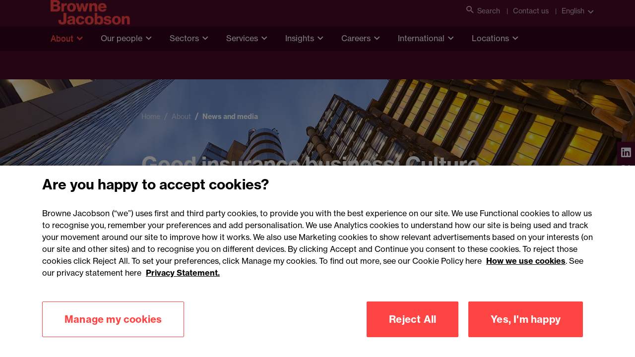

--- FILE ---
content_type: text/html; charset=utf-8
request_url: https://www.brownejacobson.com/about/news-media/good-insurance-business-overwhelmed-by-culture
body_size: 81311
content:


<!DOCTYPE html>
<html lang="en">

<head>
    <!-- Google Tag Manager -->
    <script>(function(w,d,s,l,i){w[l]=w[l]||[];w[l].push({'gtm.start':
    new Date().getTime(),event:'gtm.js'});var f=d.getElementsByTagName(s)[0],
    j=d.createElement(s),dl=l!='dataLayer'?'&l='+l:'';j.async=true;j.src=
    'https://www.googletagmanager.com/gtm.js?id='+i+dl;f.parentNode.insertBefore(j,f);
    })(window,document,'script','dataLayer','GTM-KK7ZGS6');</script>
    <!-- End Google Tag Manager -->

    



<title>Good insurance business | Culture | Understand how to walk the walk, not just talk the talk | Published article | Thomson Reuters | Browne Jacobson LLP</title>
<meta charset="utf-8" />
<meta name="viewport" content="width=device-width, initial-scale=1.0" />
<meta name="description" content="Senior Adviser to the Financial Conduct Authority (&#x201C;FCA&#x201D;) on the Public Sector Equality Duty, in a speech on 28 January 2021. The speech sought to explain how diversity and inclusion (&#x201C;D&amp;I&#x201D;) relates to the conduct which the FCA would like to see.">
<meta name="application-name" content="Browne Jacobson">
<meta name="msapplication-TileColor" content="#ffffff">
<meta name="msapplication-TileImage" content="/img/favicons/mstile-144x144.png">
<meta name="msapplication-square70x70logo" content="/img/favicons/mstile-70x70.png">
<meta name="msapplication-square150x150logo" content="/img/favicons/mstile-150x150.png">
<meta name="msapplication-square310x150logo" content="/img/favicons/mstile-310x150.png">
<meta name="msapplication-square310x310logo" content="/img/favicons/mstile-310x310.png">
<meta name="msapplication-config" content="/img/favicons/browserconfig.xml">
<meta name="msvalidate.01" content="1A5C440973CD1246FCBC9F619E9ACD6C" />
    <meta name="keywords" content="">

<meta property="og:url" content="https://www.brownejacobson.com/about/news-media/good-insurance-business-overwhelmed-by-culture" />
    <meta property="og:image" content="https://www.brownejacobson.com/getattachment/1675f68e-19c5-4ee9-ba51-dcfe8a04bbe9/fs-shutterstock_170663867.jpg" />
<meta property="og:type" content="website" />
<meta property="og:title" content="Good insurance business | Culture | Understand how to walk the walk, not just talk the talk | Published article | Thomson Reuters | Browne Jacobson LLP" />
    <meta property="og:description" content="Senior Adviser to the Financial Conduct Authority (&#x201C;FCA&#x201D;) on the Public Sector Equality Duty, in a speech on 28 January 2021. The speech sought to explain how diversity and inclusion (&#x201C;D&amp;I&#x201D;) relates to the conduct which the FCA would like to see." />

<meta name="twitter:card" content="summary_large_image" />
<meta name="twitter:domain" content="www.brownejacobson.com" />
<meta name="twitter:url" content="https://www.brownejacobson.com/about/news-media/good-insurance-business-overwhelmed-by-culture" />
<meta name="twitter:title" content="Good insurance business | Culture | Understand how to walk the walk, not just talk the talk | Published article | Thomson Reuters | Browne Jacobson LLP" />
    <meta name="twitter:description" content="Senior Adviser to the Financial Conduct Authority (&#x201C;FCA&#x201D;) on the Public Sector Equality Duty, in a speech on 28 January 2021. The speech sought to explain how diversity and inclusion (&#x201C;D&amp;I&#x201D;) relates to the conduct which the FCA would like to see." />
    <meta name="twitter:image" content="https://www.brownejacobson.com/getattachment/1675f68e-19c5-4ee9-ba51-dcfe8a04bbe9/fs-shutterstock_170663867.jpg?width=800&amp;resizemode=force" />




    <link rel="icon" href="/img/favicon.png" type="image/png">
    <link rel="shortcut icon" type="image/x-icon" href="/img/favicon.ico">
    <link rel="stylesheet" href="https://use.typekit.net/qwl5ykc.css">
    <link rel="apple-touch-icon" type="image/png" sizes="180x180" href="/img/favicons/apple-touch-icon-180x180.png">
    <link rel="icon" type="image/png" sizes="16x16" href="/img/favicons/favicon-16x16.png">
    <link rel="icon" type="image/png" sizes="32x32" href="/img/favicons/favicon-32x32.png">
    <link rel="manifest" href="/img/favicons/manifest.json">
    <link rel="mask-icon" href="/img/favicons/safari-pinned-tab.svg" color="#4b0a28">
    <link rel="stylesheet" href="https://cdn.jsdelivr.net/npm/selectric@1.13.0/public/selectric.css"/>
    <link href="/_content/Kentico.Content.Web.Rcl/Content/Bundles/Public/systemPageComponents.min.css" rel="stylesheet" />

    <link rel="stylesheet" href="/css/all.min.css?v=2"/>
    <link rel="stylesheet" href="https://use.typekit.net/qwl5ykc.css?v=1">
        <link rel="canonical" href="https://www.brownejacobson.com/about/news-media/good-insurance-business-overwhelmed-by-culture"/>
    <script type="text/javascript" src="/Kentico.Resource/Activities/KenticoActivityLogger/Logger.js?pageIdentifier=60315" async></script>
        <meta name="Author" content="" />
</head>

<body>

<!-- Google Tag Manager (noscript) -->
<noscript>
    <iframe src="https://www.googletagmanager.com/ns.html?id=GTM-KK7ZGS6"
            height="0" width="0" style="display:none;visibility:hidden">
    </iframe>
</noscript>
<!-- End Google Tag Manager (noscript) -->
<a class="skip-to-content-link" href="#main-content">Skip to main content</a>


<header class="header" data-ktc-search-exclude>
    <div class="header__navigation">
        <div class="header__topLevel-wrapper">
            <div class="container">
                <div class="header__topLevel">
                    <div class="header__topLevel-left d-xl-none">

                        <a class="header__topLevel-logo" href="/">
                            <img src="/img/logo-accent.png" alt="Browne Jacobson" title="Browne Jacobson"  />
                        </a>
                    </div>

                    <div class="header__topLevel-right-mobile">
                        <button class="navbar-toggler"
                                type="button"
                                data-bs-toggle="collapse"
                                data-bs-target="#navbarNavDropdown"
                                aria-expanded="false"
                                aria-label="Toggle navigation">
                            <span class="icons menu navbar-toggler-icon"><i class="i-burger-menu"></i></span>
                            <span class="icons close navbar-toggler-icon"><i class="i-close"></i></span>
                        </button>



                    </div>

                    <div class="header__topLevel-right">

                         <div class="header__toplink">
                          <button class="header__search" aria-label="Open search">
                            <i class="i-search"></i>Search
                          </button>
                        </div>
                            <div class="header__toplink">
                                <a href="/contact-us">Contact us</a>
                            </div>
                        <div class="header__country">
                            <a class="header__country-toggle collapsed"
                               data-bs-toggle="collapse"
                               href="#headercountry"
                               role="button"
                               aria-expanded="false"
                               data-bs-target="#headercountry"
                               aria-controls="headercountry"
                               data-culture="en-GB">
                                English
                            </a>

                            <ul class="header__country-menu collapse" id="headercountry">
                                    <li>
                                        <a class="header__country-item" href="/">
                                            <p>English</p>
                                        </a>
                                    </li>
                                    <li>
                                        <a class="header__country-item" href="/fr-FR">
                                            <p>Fran&#xE7;ais</p>
                                        </a>
                                    </li>
                            </ul>
                        </div>
                    </div>

                    <div class="header__search-input">
                        <div class="container">
                            <form action="/search-results" method="get">
                                <input type="search" name="search" id="search" placeholder="Search" minlength="3" required aria-label="Search Browne Jacobson"/>
                                <input type="reset" value="✕" aria-label="Clear search field">
                                <button type="submit" class="button" aria-label="Submit search"><i class="i-search"></i></button>
                            </form>
                            <button class="button header__search-close" aria-label="Close search"><i class="i-close"></i></button>
                        </div>
                    </div>
                </div>
            </div>
        </div>


        <div class="header__navbar">
            <div class="container">
                <div class="header__navbar-logo d-none d-xl-block">
                    <a class="header__logo" href="/">
                        <img loading="lazy" src="/img/logo-accent.png" alt="Browne Jacobson" />
                    </a>
                </div>
            </div>
            <nav class="navbar navbar-expand-xl">
                <div class="collapse navbar-collapse" id="navbarNavDropdown">


                    <!-- LEVEL 0 -->
                    <div class="container">
                        <ul class="navbar-nav header__level0">
                            <li class="navbar-nav__logo">
                                <a class="header__topLevel-logo" href="#">
                                    <img src="/img/logo-accent.png" alt="Browne Jacobson logo" loading="lazy" />
                                </a>
                            </li>
                                <li class="nav-item dropdown">
                                    <a class="nav-link dropdown-toggle current-section"
                                   href="#"
                                   id="navbarDropdownMenuLink0"
                                   data-bs-toggle="dropdown"
                                   aria-expanded="false">About</a>
                                    <div class="dropdown-menu header__dropdown"
                                     aria-labelledby="navbarDropdownMenuLink0">


                                        <button class="container header__mainmenu header__back d-xl-none" href="#">Back</button>
                                        <div class="container">
                                            <div class="row header__dropdownWrapper">
                                                <!-- promo panel -->
                                                <div class="d-none d-xl-block col-xl-3 header__promoPanel">
                                                    <h4 class="h3--card-bold">About</h4>
                                                    <p>We&#x2019;re Browne Jacobson. The law firm working to make a difference across business and society.</p>
                                                        <a href="/about" target="_self" class="button button--primary">
                                                            <span>About us <i class="i-arrow-right"></i></span>
                                                        </a>
                                                </div>

                                                <div class="header__dropdownContent col-12 col-xl-9">
                                                    <!-- LEVEL 1 -->
                                                    <ul class="col-12 col-xl-4 header__dropdownList header__level1">

                                                        <!-- LEVEL 2 - promo panel -->
                                                            <ul class="col-12 dropdown-menu header__level2 d-none d-xl-flex promo-container show">
                                                                <li class="container">
                                                                    <div class="header__level2-wrapper promo">
                                                                        <ul class="col-12 col-xl-6 header__dropdownList--cards">
                                                                                <li>
                                                                                    <div data-ktc-search-exclude>
    <a href="/about/news-media/partner-named-global-role-model-for-disability-in-the-workplace" class="promoCard card">
            <img loading="lazy" src="/getattachment/0e0bbc88-46e5-4b03-86dd-ca7c3249768c/Mark-Blois_ERT-79-banner.jpg" alt="Browne Jacobson partner named as global role model for disability in the workplace " />

        <div class="promoCard__body">
            <div class="promoCard__content">
                <h6 class="h6-secondary">Press release</h6>
                <h3>Browne Jacobson partner named as global role model for disability in the workplace </h3>
            </div>
            <div class="promoCard__footer">
                <div class="button button--text">
                    <span>Read more</span><i class="i-arrow-right"></i>
                </div>
            </div>
        </div>
    </a>
</div>
                                                                                </li>



                                                                        </ul>
                                                                    </div>
                                                                </li>
                                                            </ul>


                                                        <li>
                                                            <h3 class="header__dropdownList-title d-xl-none" href="#">About</h3>
                                                        </li>

                                                            <li class="dropdown-item dropdown-submenu">

                                                                    <a class="dropdown-toggle"
                                                           href="/positivepurpose"
                                                           target="_self"
                                                           data-bs-toggle="dropdown">#PositivePurpose</a>
                                                                    <!-- LEVEL 2 -->
                                                                    <ul class="col-12 dropdown-menu header__level2">
                                                                        <li class="container">
                                                                            <button class="header__mainmenu d-xl-none" href="#">Main menu</button>

                                                                            <div class="header__level2-wrapper">
                                                                                <ul class="col-12 col-xl-6 header__dropdownList--cards">
                                                                                    <li>
                                                                                        <button class="header__dropdownList-title header__back d-xl-none" href="#">#PositivePurpose</button>
                                                                                    </li>
                                                                                    <li class="dropdown-item">
                                                                                        <a href="/positivepurpose" class="button button--text">
                                                                                            <span>Overview</span>
                                                                                        </a>
                                                                                    </li>
                                                                                        <li class="dropdown-item dropdown-submenu">
                                                                                            <a class="dropdown-toggle link"
                                                                               href="/positivepurpose/b2wgroup"
                                                                               target="_self">Back2Work Group: Tackling unemployment</a>
                                                                                        </li>
                                                                                        <li class="dropdown-item dropdown-submenu">
                                                                                            <a class="dropdown-toggle link"
                                                                               href="/positivepurpose/dpd"
                                                                               target="_self">DPD: Innovation for sustainability</a>
                                                                                        </li>
                                                                                        <li class="dropdown-item dropdown-submenu">
                                                                                            <a class="dropdown-toggle link"
                                                                               href="/positivepurpose/meridian-water"
                                                                               target="_self">Meridian Water: Development and regeneration</a>
                                                                                        </li>
                                                                                        <li class="dropdown-item dropdown-submenu">
                                                                                            <a class="dropdown-toggle link"
                                                                               href="/positivepurpose/strolll"
                                                                               target="_self">Strolll: HealthTech for rehabilitation</a>
                                                                                        </li>
                                                                                        <li class="dropdown-item dropdown-submenu">
                                                                                            <a class="dropdown-toggle link"
                                                                               href="/positivepurpose/the-elliot-foundation"
                                                                               target="_self">The Elliot Foundation: Schools at the heart of the community</a>
                                                                                        </li>
                                                                                </ul>
                                                                            </div>
                                                                        </li>
                                                                    </ul>

                                                            </li>
                                                            <li class="dropdown-item dropdown-submenu">

                                                                    <a class="dropdown-toggle link"
                                                           href="/about/awards"
                                                           target="_self">Awards and accreditations</a>

                                                            </li>
                                                            <li class="dropdown-item dropdown-submenu">

                                                                    <a class="dropdown-toggle"
                                                           href="/about/innovation"
                                                           target="_self"
                                                           data-bs-toggle="dropdown">Innovation</a>
                                                                    <!-- LEVEL 2 -->
                                                                    <ul class="col-12 dropdown-menu header__level2">
                                                                        <li class="container">
                                                                            <button class="header__mainmenu d-xl-none" href="#">Main menu</button>

                                                                            <div class="header__level2-wrapper">
                                                                                <ul class="col-12 col-xl-6 header__dropdownList--cards">
                                                                                    <li>
                                                                                        <button class="header__dropdownList-title header__back d-xl-none" href="#">Innovation</button>
                                                                                    </li>
                                                                                    <li class="dropdown-item">
                                                                                        <a href="/about/innovation" class="button button--text">
                                                                                            <span>Overview</span>
                                                                                        </a>
                                                                                    </li>
                                                                                        <li class="dropdown-item dropdown-submenu">
                                                                                            <a class="dropdown-toggle link"
                                                                               href="/about/customer-understanding-and-inclusivity"
                                                                               target="_self">Customer understanding and inclusivity</a>
                                                                                        </li>
                                                                                        <li class="dropdown-item dropdown-submenu">
                                                                                            <a class="dropdown-toggle link"
                                                                               href="/about/diversity-and-inclusion"
                                                                               target="_self">Diversity, equity and inclusion</a>
                                                                                        </li>
                                                                                        <li class="dropdown-item dropdown-submenu">
                                                                                            <a class="dropdown-toggle link"
                                                                               href="/about/social-mobility"
                                                                               target="_self">Social mobility</a>
                                                                                        </li>
                                                                                        <li class="dropdown-item dropdown-submenu">
                                                                                            <a class="dropdown-toggle link"
                                                                               href="https://www.brownejacobson.com/about/sustainability"
                                                                               target="_self">Sustainability</a>
                                                                                        </li>
                                                                                </ul>
                                                                            </div>
                                                                        </li>
                                                                    </ul>

                                                            </li>
                                                            <li class="dropdown-item dropdown-submenu">

                                                                    <a class="dropdown-toggle"
                                                           href="/about/news-media"
                                                           target="_self"
                                                           data-bs-toggle="dropdown">News and media</a>
                                                                    <!-- LEVEL 2 -->
                                                                    <ul class="col-12 dropdown-menu header__level2">
                                                                        <li class="container">
                                                                            <button class="header__mainmenu d-xl-none" href="#">Main menu</button>

                                                                            <div class="header__level2-wrapper">
                                                                                <ul class="col-12 col-xl-6 header__dropdownList--cards">
                                                                                    <li>
                                                                                        <button class="header__dropdownList-title header__back d-xl-none" href="#">News and media</button>
                                                                                    </li>
                                                                                    <li class="dropdown-item">
                                                                                        <a href="/about/news-media" class="button button--text">
                                                                                            <span>Overview</span>
                                                                                        </a>
                                                                                    </li>
                                                                                        <li class="dropdown-item dropdown-submenu">
                                                                                            <a class="dropdown-toggle link"
                                                                               href="/about/news-media?tab=Press&#x2B;releases&amp;type=Press&#x2B;release"
                                                                               target="_self">Press releases</a>
                                                                                        </li>
                                                                                        <li class="dropdown-item dropdown-submenu">
                                                                                            <a class="dropdown-toggle link"
                                                                               href="/about/news-media?tab=Published&#x2B;articles&amp;type=Published&#x2B;article"
                                                                               target="_self">Published articles</a>
                                                                                        </li>
                                                                                </ul>
                                                                            </div>
                                                                        </li>
                                                                    </ul>

                                                            </li>
                                                            <li class="dropdown-item dropdown-submenu">

                                                                    <a class="dropdown-toggle"
                                                           href="/contact-us"
                                                           target="_self"
                                                           data-bs-toggle="dropdown">Our offices</a>
                                                                    <!-- LEVEL 2 -->
                                                                    <ul class="col-12 dropdown-menu header__level2">
                                                                        <li class="container">
                                                                            <button class="header__mainmenu d-xl-none" href="#">Main menu</button>

                                                                            <div class="header__level2-wrapper">
                                                                                <ul class="col-12 col-xl-6 header__dropdownList--cards">
                                                                                    <li>
                                                                                        <button class="header__dropdownList-title header__back d-xl-none" href="#">Our offices</button>
                                                                                    </li>
                                                                                    <li class="dropdown-item">
                                                                                        <a href="/contact-us" class="button button--text">
                                                                                            <span>Overview</span>
                                                                                        </a>
                                                                                    </li>
                                                                                        <li class="dropdown-item dropdown-submenu">
                                                                                            <a class="dropdown-toggle link"
                                                                               href="/contact-us/birmingham"
                                                                               target="_self">Birmingham</a>
                                                                                        </li>
                                                                                        <li class="dropdown-item dropdown-submenu">
                                                                                            <a class="dropdown-toggle link"
                                                                               href="/contact-us/cardiff"
                                                                               target="_self">Cardiff</a>
                                                                                        </li>
                                                                                        <li class="dropdown-item dropdown-submenu">
                                                                                            <a class="dropdown-toggle link"
                                                                               href="/contact-us/dublin-office"
                                                                               target="_self">Dublin</a>
                                                                                        </li>
                                                                                        <li class="dropdown-item dropdown-submenu">
                                                                                            <a class="dropdown-toggle link"
                                                                               href="/contact-us/exeter"
                                                                               target="_self">Exeter</a>
                                                                                        </li>
                                                                                        <li class="dropdown-item dropdown-submenu">
                                                                                            <a class="dropdown-toggle link"
                                                                               href="/contact-us/london"
                                                                               target="_self">London</a>
                                                                                        </li>
                                                                                        <li class="dropdown-item dropdown-submenu">
                                                                                            <a class="dropdown-toggle link"
                                                                               href="/contact-us/manchester"
                                                                               target="_self">Manchester</a>
                                                                                        </li>
                                                                                        <li class="dropdown-item dropdown-submenu">
                                                                                            <a class="dropdown-toggle link"
                                                                               href="/contact-us/nottingham"
                                                                               target="_self">Nottingham</a>
                                                                                        </li>
                                                                                </ul>
                                                                            </div>
                                                                        </li>
                                                                    </ul>

                                                            </li>
                                                            <li class="dropdown-item dropdown-submenu">

                                                                    <a class="dropdown-toggle"
                                                           href="/about/our-people-values-and-culture"
                                                           target="_self"
                                                           data-bs-toggle="dropdown">Our people, values and culture</a>
                                                                    <!-- LEVEL 2 -->
                                                                    <ul class="col-12 dropdown-menu header__level2">
                                                                        <li class="container">
                                                                            <button class="header__mainmenu d-xl-none" href="#">Main menu</button>

                                                                            <div class="header__level2-wrapper">
                                                                                <ul class="col-12 col-xl-6 header__dropdownList--cards">
                                                                                    <li>
                                                                                        <button class="header__dropdownList-title header__back d-xl-none" href="#">Our people, values and culture</button>
                                                                                    </li>
                                                                                    <li class="dropdown-item">
                                                                                        <a href="/about/our-people-values-and-culture" class="button button--text">
                                                                                            <span>Overview</span>
                                                                                        </a>
                                                                                    </li>
                                                                                        <li class="dropdown-item dropdown-submenu">
                                                                                            <a class="dropdown-toggle link"
                                                                               href="/careers/being-browne-jacobson"
                                                                               target="_self">Being Browne Jacobson</a>
                                                                                        </li>
                                                                                        <li class="dropdown-item dropdown-submenu">
                                                                                            <a class="dropdown-toggle link"
                                                                               href="/about/diversity-and-inclusion"
                                                                               target="_self">Diversity, equity and inclusion</a>
                                                                                        </li>
                                                                                        <li class="dropdown-item dropdown-submenu">
                                                                                            <a class="dropdown-toggle link"
                                                                               href="/about/social-mobility"
                                                                               target="_self">Social mobility</a>
                                                                                        </li>
                                                                                        <li class="dropdown-item dropdown-submenu">
                                                                                            <a class="dropdown-toggle link"
                                                                               href="https://www.brownejacobson.com/about/sustainability"
                                                                               target="_self">Sustainability</a>
                                                                                        </li>
                                                                                </ul>
                                                                            </div>
                                                                        </li>
                                                                    </ul>

                                                            </li>
                                                            <li class="dropdown-item dropdown-submenu">

                                                                    <a class="dropdown-toggle"
                                                           href="/about/our-teams"
                                                           target="_self"
                                                           data-bs-toggle="dropdown">Our teams</a>
                                                                    <!-- LEVEL 2 -->
                                                                    <ul class="col-12 dropdown-menu header__level2">
                                                                        <li class="container">
                                                                            <button class="header__mainmenu d-xl-none" href="#">Main menu</button>

                                                                            <div class="header__level2-wrapper">
                                                                                <ul class="col-12 col-xl-6 header__dropdownList--cards">
                                                                                    <li>
                                                                                        <button class="header__dropdownList-title header__back d-xl-none" href="#">Our teams</button>
                                                                                    </li>
                                                                                    <li class="dropdown-item">
                                                                                        <a href="/about/our-teams" class="button button--text">
                                                                                            <span>Overview</span>
                                                                                        </a>
                                                                                    </li>
                                                                                        <li class="dropdown-item dropdown-submenu">
                                                                                            <a class="dropdown-toggle link"
                                                                               href="/about/our-teams/the-board"
                                                                               target="_self">The Board</a>
                                                                                        </li>
                                                                                        <li class="dropdown-item dropdown-submenu">
                                                                                            <a class="dropdown-toggle link"
                                                                               href="/about/our-teams/the-exec"
                                                                               target="_self">The Exec</a>
                                                                                        </li>
                                                                                        <li class="dropdown-item dropdown-submenu">
                                                                                            <a class="dropdown-toggle link"
                                                                               href="/about/our-teams/partnership-committee"
                                                                               target="_self">Partnership Committee</a>
                                                                                        </li>
                                                                                </ul>
                                                                            </div>
                                                                        </li>
                                                                    </ul>

                                                            </li>

                                                        <li class="header__viewAllMobile d-xl-none">
                                                            <a href="/about" target="_self" class="button button--primary">
                                                                <span>View all About <i class="i-arrow-right"></i></span>
                                                            </a>
                                                        </li>

                                                    </ul>
                                                </div>
                                            </div>
                                        </div>
                                    </div>
                                </li>
                                <li class="nav-item dropdown">
                                    <a class="nav-link dropdown-toggle "
                                   href="#"
                                   id="navbarDropdownMenuLink1"
                                   data-bs-toggle="dropdown"
                                   aria-expanded="false">Our people</a>
                                    <div class="dropdown-menu header__dropdown"
                                     aria-labelledby="navbarDropdownMenuLink1">


                                        <button class="container header__mainmenu header__back d-xl-none" href="#">Back</button>
                                        <div class="container">
                                            <div class="row header__dropdownWrapper">
                                                <!-- promo panel -->
                                                <div class="d-none d-xl-block col-xl-3 header__promoPanel">
                                                    <h4 class="h3--card-bold">Our people</h4>
                                                    <p>How we run our business is important to our clients. We pride ourselves on our strong management structure with business people and legal experts.</p>
                                                        <a href="/people" target="_self" class="button button--primary">
                                                            <span>View all People <i class="i-arrow-right"></i></span>
                                                        </a>
                                                </div>

                                                <div class="header__dropdownContent col-12 col-xl-9">
                                                    <!-- LEVEL 1 -->
                                                    <ul class="col-12 col-xl-4 header__dropdownList header__level1">

                                                        <!-- LEVEL 2 - promo panel -->
                                                            <ul class="col-12 dropdown-menu header__level2 d-none d-xl-flex promo-container show">
                                                                <li class="container">
                                                                    <div class="header__level2-wrapper promo">
                                                                        <ul class="col-12 col-xl-6 header__dropdownList--cards">
                                                                                <li>
                                                                                    <div data-ktc-search-exclude>
    <a href="/about/news-media/number-one-spot-social-mobility-index-top-law-firm-for-fifth-year" class="promoCard card">
            <img loading="lazy" src="/getattachment/2f6876cb-f759-4c80-b628-03cbd8b1e2d7/BR19-banner.jpg" alt="Browne Jacobson takes number one spot in social mobility Index &#x2013; and top law firm for fifth year" />

        <div class="promoCard__body">
            <div class="promoCard__content">
                <h6 class="h6-secondary">Press release</h6>
                <h3>Browne Jacobson takes number one spot in social mobility Index &#x2013; and top law firm for fifth consecutive year </h3>
            </div>
            <div class="promoCard__footer">
                <div class="button button--text">
                    <span>Read more</span><i class="i-arrow-right"></i>
                </div>
            </div>
        </div>
    </a>
</div>
                                                                                </li>



                                                                        </ul>
                                                                    </div>
                                                                </li>
                                                            </ul>


                                                        <li>
                                                            <h3 class="header__dropdownList-title d-xl-none" href="#">Our people</h3>
                                                        </li>

                                                            <li class="dropdown-item dropdown-submenu">

                                                                    <a class="dropdown-toggle"
                                                           href="/about/our-teams"
                                                           target="_self"
                                                           data-bs-toggle="dropdown">Our teams</a>
                                                                    <!-- LEVEL 2 -->
                                                                    <ul class="col-12 dropdown-menu header__level2">
                                                                        <li class="container">
                                                                            <button class="header__mainmenu d-xl-none" href="#">Main menu</button>

                                                                            <div class="header__level2-wrapper">
                                                                                <ul class="col-12 col-xl-6 header__dropdownList--cards">
                                                                                    <li>
                                                                                        <button class="header__dropdownList-title header__back d-xl-none" href="#">Our teams</button>
                                                                                    </li>
                                                                                    <li class="dropdown-item">
                                                                                        <a href="/about/our-teams" class="button button--text">
                                                                                            <span>Overview</span>
                                                                                        </a>
                                                                                    </li>
                                                                                        <li class="dropdown-item dropdown-submenu">
                                                                                            <a class="dropdown-toggle link"
                                                                               href="/about/our-teams/the-board"
                                                                               target="_self">The Board</a>
                                                                                        </li>
                                                                                        <li class="dropdown-item dropdown-submenu">
                                                                                            <a class="dropdown-toggle link"
                                                                               href="/about/our-teams/the-exec"
                                                                               target="_self">The Exec</a>
                                                                                        </li>
                                                                                        <li class="dropdown-item dropdown-submenu">
                                                                                            <a class="dropdown-toggle link"
                                                                               href="/about/our-teams/partnership-committee"
                                                                               target="_self">Partnership Committee</a>
                                                                                        </li>
                                                                                </ul>
                                                                            </div>
                                                                        </li>
                                                                    </ul>

                                                            </li>
                                                            <li class="dropdown-item dropdown-submenu">

                                                                    <a class="dropdown-toggle"
                                                           href="/careers"
                                                           target="_self"
                                                           data-bs-toggle="dropdown">Join us</a>
                                                                    <!-- LEVEL 2 -->
                                                                    <ul class="col-12 dropdown-menu header__level2">
                                                                        <li class="container">
                                                                            <button class="header__mainmenu d-xl-none" href="#">Main menu</button>

                                                                            <div class="header__level2-wrapper">
                                                                                <ul class="col-12 col-xl-6 header__dropdownList--cards">
                                                                                    <li>
                                                                                        <button class="header__dropdownList-title header__back d-xl-none" href="#">Join us</button>
                                                                                    </li>
                                                                                    <li class="dropdown-item">
                                                                                        <a href="/careers" class="button button--text">
                                                                                            <span>Overview</span>
                                                                                        </a>
                                                                                    </li>
                                                                                        <li class="dropdown-item dropdown-submenu">
                                                                                            <a class="dropdown-toggle link"
                                                                               href="https://brownejacobsoncareers.com/Home/Guest#!/"
                                                                               target="_blank">Current vacancies</a>
                                                                                        </li>
                                                                                        <li class="dropdown-item dropdown-submenu">
                                                                                            <a class="dropdown-toggle link"
                                                                               href="/careers/future-lawyers"
                                                                               target="_self">Future Lawyers</a>
                                                                                        </li>
                                                                                </ul>
                                                                            </div>
                                                                        </li>
                                                                    </ul>

                                                            </li>

                                                        <li class="header__viewAllMobile d-xl-none">
                                                            <a href="/people" target="_self" class="button button--primary">
                                                                <span>View all Our people <i class="i-arrow-right"></i></span>
                                                            </a>
                                                        </li>

                                                    </ul>
                                                </div>
                                            </div>
                                        </div>
                                    </div>
                                </li>
                                <li class="nav-item dropdown">
                                    <a class="nav-link dropdown-toggle "
                                   href="#"
                                   id="navbarDropdownMenuLink2"
                                   data-bs-toggle="dropdown"
                                   aria-expanded="false">Sectors</a>
                                    <div class="dropdown-menu header__dropdown"
                                     aria-labelledby="navbarDropdownMenuLink2">


                                        <button class="container header__mainmenu header__back d-xl-none" href="#">Back</button>
                                        <div class="container">
                                            <div class="row header__dropdownWrapper">
                                                <!-- promo panel -->
                                                <div class="d-none d-xl-block col-xl-3 header__promoPanel">
                                                    <h4 class="h3--card-bold">Sectors</h4>
                                                    <p>When you operate in a particular sector you need specialist advice. We have dedicated sector expertise and teams with a real understanding of your markets.</p>
                                                        <a href="/sectors" target="_self" class="button button--primary">
                                                            <span>View all Sectors <i class="i-arrow-right"></i></span>
                                                        </a>
                                                </div>

                                                <div class="header__dropdownContent col-12 col-xl-9">
                                                    <!-- LEVEL 1 -->
                                                    <ul class="col-12 col-xl-4 header__dropdownList header__level1">

                                                        <!-- LEVEL 2 - promo panel -->
                                                            <ul class="col-12 dropdown-menu header__level2 d-none d-xl-flex promo-container show">
                                                                <li class="container">
                                                                    <div class="header__level2-wrapper promo">
                                                                        <ul class="col-12 col-xl-6 header__dropdownList--cards">
                                                                                <li>
                                                                                    <div data-ktc-search-exclude>
    <a href="/about/news-media/browne-jacobson-chooses-legora-for-firm-wide-ai-deployment" class="promoCard card">
            <img loading="lazy" src="/getattachment/53788c5a-05f5-4d6a-a562-9765885594b2/Legora-banner-web.jpg" alt="Browne Jacobson chooses Legora for firm-wide AI deployment" />

        <div class="promoCard__body">
            <div class="promoCard__content">
                <h6 class="h6-secondary">Press release</h6>
                <h3>Browne Jacobson chooses Legora for firm-wide AI deployment  </h3>
            </div>
            <div class="promoCard__footer">
                <div class="button button--text">
                    <span>Read more</span><i class="i-arrow-right"></i>
                </div>
            </div>
        </div>
    </a>
</div>
                                                                                </li>



                                                                        </ul>
                                                                    </div>
                                                                </li>
                                                            </ul>


                                                        <li>
                                                            <h3 class="header__dropdownList-title d-xl-none" href="#">Sectors</h3>
                                                        </li>

                                                            <li class="dropdown-item dropdown-submenu">

                                                                    <a class="dropdown-toggle"
                                                           href="/sectors/construction-and-real-estate"
                                                           target="_self"
                                                           data-bs-toggle="dropdown">Construction and real estate</a>
                                                                    <!-- LEVEL 2 -->
                                                                    <ul class="col-12 dropdown-menu header__level2">
                                                                        <li class="container">
                                                                            <button class="header__mainmenu d-xl-none" href="#">Main menu</button>

                                                                            <div class="header__level2-wrapper">
                                                                                <ul class="col-12 col-xl-6 header__dropdownList--cards">
                                                                                    <li>
                                                                                        <button class="header__dropdownList-title header__back d-xl-none" href="#">Construction and real estate</button>
                                                                                    </li>
                                                                                    <li class="dropdown-item">
                                                                                        <a href="/sectors/construction-and-real-estate" class="button button--text">
                                                                                            <span>Overview</span>
                                                                                        </a>
                                                                                    </li>
                                                                                        <li class="dropdown-item dropdown-submenu">
                                                                                            <a class="dropdown-toggle link"
                                                                               href="/sectors/construction-and-real-estate/construction"
                                                                               target="_self">Construction</a>
                                                                                        </li>
                                                                                        <li class="dropdown-item dropdown-submenu">
                                                                                            <a class="dropdown-toggle link"
                                                                               href="/sectors/technology/data-centres"
                                                                               target="_self">Data centres</a>
                                                                                        </li>
                                                                                        <li class="dropdown-item dropdown-submenu">
                                                                                            <a class="dropdown-toggle link"
                                                                               href="/sectors/construction-and-real-estate/development-and-regeneration"
                                                                               target="_self">Development and regeneration</a>
                                                                                        </li>
                                                                                        <li class="dropdown-item dropdown-submenu">
                                                                                            <a class="dropdown-toggle link"
                                                                               href="/sectors/construction-and-real-estate/estates-and-rural"
                                                                               target="_self">Estates and rural</a>
                                                                                        </li>
                                                                                </ul>
                                                                            </div>
                                                                        </li>
                                                                    </ul>

                                                            </li>
                                                            <li class="dropdown-item dropdown-submenu">

                                                                    <a class="dropdown-toggle"
                                                           href="/sectors/education"
                                                           target="_self"
                                                           data-bs-toggle="dropdown">Education</a>
                                                                    <!-- LEVEL 2 -->
                                                                    <ul class="col-12 dropdown-menu header__level2">
                                                                        <li class="container">
                                                                            <button class="header__mainmenu d-xl-none" href="#">Main menu</button>

                                                                            <div class="header__level2-wrapper">
                                                                                <ul class="col-12 col-xl-6 header__dropdownList--cards">
                                                                                    <li>
                                                                                        <button class="header__dropdownList-title header__back d-xl-none" href="#">Education</button>
                                                                                    </li>
                                                                                    <li class="dropdown-item">
                                                                                        <a href="/sectors/education" class="button button--text">
                                                                                            <span>Overview</span>
                                                                                        </a>
                                                                                    </li>
                                                                                        <li class="dropdown-item dropdown-submenu">
                                                                                            <a class="dropdown-toggle link"
                                                                               href="/sectors/education/schools-and-academy-trusts"
                                                                               target="_self">Academy trusts and schools</a>
                                                                                        </li>
                                                                                        <li class="dropdown-item dropdown-submenu">
                                                                                            <a class="dropdown-toggle link"
                                                                               href="/sectors/education/further-education"
                                                                               target="_self">Further education</a>
                                                                                        </li>
                                                                                        <li class="dropdown-item dropdown-submenu">
                                                                                            <a class="dropdown-toggle link"
                                                                               href="/sectors/education/higher-education-institutions-and-universities"
                                                                               target="_self">Higher education institutions and universities</a>
                                                                                        </li>
                                                                                </ul>
                                                                            </div>
                                                                        </li>
                                                                    </ul>

                                                            </li>
                                                            <li class="dropdown-item dropdown-submenu">

                                                                    <a class="dropdown-toggle"
                                                           href="/sectors/energy-and-infrastructure"
                                                           target="_self"
                                                           data-bs-toggle="dropdown">Energy and infrastructure</a>
                                                                    <!-- LEVEL 2 -->
                                                                    <ul class="col-12 dropdown-menu header__level2">
                                                                        <li class="container">
                                                                            <button class="header__mainmenu d-xl-none" href="#">Main menu</button>

                                                                            <div class="header__level2-wrapper">
                                                                                <ul class="col-12 col-xl-6 header__dropdownList--cards">
                                                                                    <li>
                                                                                        <button class="header__dropdownList-title header__back d-xl-none" href="#">Energy and infrastructure</button>
                                                                                    </li>
                                                                                    <li class="dropdown-item">
                                                                                        <a href="/sectors/energy-and-infrastructure" class="button button--text">
                                                                                            <span>Overview</span>
                                                                                        </a>
                                                                                    </li>
                                                                                        <li class="dropdown-item dropdown-submenu">
                                                                                            <a class="dropdown-toggle link"
                                                                               href="/sectors/energy-and-infrastructure/cleantech-and-renewables"
                                                                               target="_self">CleanTech and renewables</a>
                                                                                        </li>
                                                                                        <li class="dropdown-item dropdown-submenu">
                                                                                            <a class="dropdown-toggle link"
                                                                               href="/sectors/technology/data-centres"
                                                                               target="_self">Data centres</a>
                                                                                        </li>
                                                                                        <li class="dropdown-item dropdown-submenu">
                                                                                            <a class="dropdown-toggle link"
                                                                               href="/sectors/energy-and-infrastructure/Engineering-procurement-and-construction"
                                                                               target="_self">Engineering, procurement and construction</a>
                                                                                        </li>
                                                                                        <li class="dropdown-item dropdown-submenu">
                                                                                            <a class="dropdown-toggle link"
                                                                               href="/sectors/energy-and-infrastructure/waste-and-recycling"
                                                                               target="_self">Waste and recycling</a>
                                                                                        </li>
                                                                                </ul>
                                                                            </div>
                                                                        </li>
                                                                    </ul>

                                                            </li>
                                                            <li class="dropdown-item dropdown-submenu">

                                                                    <a class="dropdown-toggle"
                                                           href="/sectors/financial-services"
                                                           target="_self"
                                                           data-bs-toggle="dropdown">Financial services</a>
                                                                    <!-- LEVEL 2 -->
                                                                    <ul class="col-12 dropdown-menu header__level2">
                                                                        <li class="container">
                                                                            <button class="header__mainmenu d-xl-none" href="#">Main menu</button>

                                                                            <div class="header__level2-wrapper">
                                                                                <ul class="col-12 col-xl-6 header__dropdownList--cards">
                                                                                    <li>
                                                                                        <button class="header__dropdownList-title header__back d-xl-none" href="#">Financial services</button>
                                                                                    </li>
                                                                                    <li class="dropdown-item">
                                                                                        <a href="/sectors/financial-services" class="button button--text">
                                                                                            <span>Overview</span>
                                                                                        </a>
                                                                                    </li>
                                                                                        <li class="dropdown-item dropdown-submenu">
                                                                                            <a class="dropdown-toggle link"
                                                                               href="/sectors/financial-services/banks-and-building-societies"
                                                                               target="_self">Banks and other debt providers</a>
                                                                                        </li>
                                                                                        <li class="dropdown-item dropdown-submenu">
                                                                                            <a class="dropdown-toggle link"
                                                                               href="/sectors/financial-services/consumer-credit"
                                                                               target="_self">Consumer credit</a>
                                                                                        </li>
                                                                                        <li class="dropdown-item dropdown-submenu">
                                                                                            <a class="dropdown-toggle link"
                                                                               href="/sectors/technology/fintech"
                                                                               target="_self">FinTech</a>
                                                                                        </li>
                                                                                        <li class="dropdown-item dropdown-submenu">
                                                                                            <a class="dropdown-toggle link"
                                                                               href="/sectors/financial-services/FS-assets-funds-and-investment-sectors"
                                                                               target="_self">FS assets, funds and investment sectors</a>
                                                                                        </li>
                                                                                        <li class="dropdown-item dropdown-submenu">
                                                                                            <a class="dropdown-toggle link"
                                                                               href="/sectors/financial-services/payment-services"
                                                                               target="_self">Payment services, electronic money and money services</a>
                                                                                        </li>
                                                                                        <li class="dropdown-item dropdown-submenu">
                                                                                            <a class="dropdown-toggle link"
                                                                               href="/sectors/financial-services/private-equity"
                                                                               target="_self">Private equity</a>
                                                                                        </li>
                                                                                </ul>
                                                                            </div>
                                                                        </li>
                                                                    </ul>

                                                            </li>
                                                            <li class="dropdown-item dropdown-submenu">

                                                                    <a class="dropdown-toggle"
                                                           href="/sectors/government"
                                                           target="_self"
                                                           data-bs-toggle="dropdown">Government</a>
                                                                    <!-- LEVEL 2 -->
                                                                    <ul class="col-12 dropdown-menu header__level2">
                                                                        <li class="container">
                                                                            <button class="header__mainmenu d-xl-none" href="#">Main menu</button>

                                                                            <div class="header__level2-wrapper">
                                                                                <ul class="col-12 col-xl-6 header__dropdownList--cards">
                                                                                    <li>
                                                                                        <button class="header__dropdownList-title header__back d-xl-none" href="#">Government</button>
                                                                                    </li>
                                                                                    <li class="dropdown-item">
                                                                                        <a href="/sectors/government" class="button button--text">
                                                                                            <span>Overview</span>
                                                                                        </a>
                                                                                    </li>
                                                                                        <li class="dropdown-item dropdown-submenu">
                                                                                            <a class="dropdown-toggle link"
                                                                               href="/sectors/government/arms-length-bodies"
                                                                               target="_self">Arm&#x27;s length bodies</a>
                                                                                        </li>
                                                                                        <li class="dropdown-item dropdown-submenu">
                                                                                            <a class="dropdown-toggle link"
                                                                               href="/sectors/government/central-government"
                                                                               target="_self">Central government</a>
                                                                                        </li>
                                                                                        <li class="dropdown-item dropdown-submenu">
                                                                                            <a class="dropdown-toggle link"
                                                                               href="/sectors/government/devolved-administration"
                                                                               target="_self">Devolved administration</a>
                                                                                        </li>
                                                                                        <li class="dropdown-item dropdown-submenu">
                                                                                            <a class="dropdown-toggle link"
                                                                               href="/sectors/government/emergency-services"
                                                                               target="_self">Emergency services</a>
                                                                                        </li>
                                                                                        <li class="dropdown-item dropdown-submenu">
                                                                                            <a class="dropdown-toggle link"
                                                                               href="/sectors/government/local-government"
                                                                               target="_self">Local government</a>
                                                                                        </li>
                                                                                        <li class="dropdown-item dropdown-submenu">
                                                                                            <a class="dropdown-toggle link"
                                                                               href="/sectors/government/social-care"
                                                                               target="_self">Social care</a>
                                                                                        </li>
                                                                                        <li class="dropdown-item dropdown-submenu">
                                                                                            <a class="dropdown-toggle link"
                                                                               href="/sectors/government/social-housing"
                                                                               target="_self">Social housing</a>
                                                                                        </li>
                                                                                </ul>
                                                                            </div>
                                                                        </li>
                                                                    </ul>

                                                            </li>
                                                            <li class="dropdown-item dropdown-submenu">

                                                                    <a class="dropdown-toggle"
                                                           href="/sectors/health"
                                                           target="_self"
                                                           data-bs-toggle="dropdown">Health and care</a>
                                                                    <!-- LEVEL 2 -->
                                                                    <ul class="col-12 dropdown-menu header__level2">
                                                                        <li class="container">
                                                                            <button class="header__mainmenu d-xl-none" href="#">Main menu</button>

                                                                            <div class="header__level2-wrapper">
                                                                                <ul class="col-12 col-xl-6 header__dropdownList--cards">
                                                                                    <li>
                                                                                        <button class="header__dropdownList-title header__back d-xl-none" href="#">Health and care</button>
                                                                                    </li>
                                                                                    <li class="dropdown-item">
                                                                                        <a href="/sectors/health" class="button button--text">
                                                                                            <span>Overview</span>
                                                                                        </a>
                                                                                    </li>
                                                                                        <li class="dropdown-item dropdown-submenu">
                                                                                            <a class="dropdown-toggle link"
                                                                               href="/sectors/health/ambulance-trusts"
                                                                               target="_self">Ambulance trusts</a>
                                                                                        </li>
                                                                                        <li class="dropdown-item dropdown-submenu">
                                                                                            <a class="dropdown-toggle link"
                                                                               href="/sectors/health/commissioner-and-integrated-care-systems"
                                                                               target="_self">Commissioner and integrated care systems</a>
                                                                                        </li>
                                                                                        <li class="dropdown-item dropdown-submenu">
                                                                                            <a class="dropdown-toggle link"
                                                                               href="/sectors/health/health-and-care-regulatory"
                                                                               target="_self">Health and care regulatory</a>
                                                                                        </li>
                                                                                        <li class="dropdown-item dropdown-submenu">
                                                                                            <a class="dropdown-toggle link"
                                                                               href="/sectors/health/health-indemnifiers"
                                                                               target="_self">Health indemnifiers </a>
                                                                                        </li>
                                                                                        <li class="dropdown-item dropdown-submenu">
                                                                                            <a class="dropdown-toggle link"
                                                                               href="/sectors/health/independent-health-and-care"
                                                                               target="_self">Independent health and care</a>
                                                                                        </li>
                                                                                        <li class="dropdown-item dropdown-submenu">
                                                                                            <a class="dropdown-toggle link"
                                                                               href="https://www.brownejacobson.com/sectors/health/later-living"
                                                                               target="_blank">Later living</a>
                                                                                        </li>
                                                                                        <li class="dropdown-item dropdown-submenu">
                                                                                            <a class="dropdown-toggle link"
                                                                               href="/sectors/health/nhs-acute-trusts"
                                                                               target="_self">NHS acute trusts</a>
                                                                                        </li>
                                                                                        <li class="dropdown-item dropdown-submenu">
                                                                                            <a class="dropdown-toggle link"
                                                                               href="/sectors/health/nhs-mental-health-and-community-trusts"
                                                                               target="_self">NHS mental health and community trusts</a>
                                                                                        </li>
                                                                                        <li class="dropdown-item dropdown-submenu">
                                                                                            <a class="dropdown-toggle link"
                                                                               href="/sectors/health/primary-care"
                                                                               target="_self">Primary care</a>
                                                                                        </li>
                                                                                </ul>
                                                                            </div>
                                                                        </li>
                                                                    </ul>

                                                            </li>
                                                            <li class="dropdown-item dropdown-submenu">

                                                                    <a class="dropdown-toggle"
                                                           href="/sectors/insurance"
                                                           target="_self"
                                                           data-bs-toggle="dropdown">Insurance</a>
                                                                    <!-- LEVEL 2 -->
                                                                    <ul class="col-12 dropdown-menu header__level2">
                                                                        <li class="container">
                                                                            <button class="header__mainmenu d-xl-none" href="#">Main menu</button>

                                                                            <div class="header__level2-wrapper">
                                                                                <ul class="col-12 col-xl-6 header__dropdownList--cards">
                                                                                    <li>
                                                                                        <button class="header__dropdownList-title header__back d-xl-none" href="#">Insurance</button>
                                                                                    </li>
                                                                                    <li class="dropdown-item">
                                                                                        <a href="/sectors/insurance" class="button button--text">
                                                                                            <span>Overview</span>
                                                                                        </a>
                                                                                    </li>
                                                                                        <li class="dropdown-item dropdown-submenu">
                                                                                            <a class="dropdown-toggle link"
                                                                               href="/sectors/insurance/brokers"
                                                                               target="_self">Brokers</a>
                                                                                        </li>
                                                                                        <li class="dropdown-item dropdown-submenu">
                                                                                            <a class="dropdown-toggle link"
                                                                               href="/sectors/insurance/insurers-and-reinsurers"
                                                                               target="_self">Insurers and reinsurers</a>
                                                                                        </li>
                                                                                        <li class="dropdown-item dropdown-submenu">
                                                                                            <a class="dropdown-toggle link"
                                                                               href="/sectors/technology/insurtech"
                                                                               target="_self">InsurTech</a>
                                                                                        </li>
                                                                                        <li class="dropdown-item dropdown-submenu">
                                                                                            <a class="dropdown-toggle link"
                                                                               href="/sectors/insurance/lloyds-and-london-market"
                                                                               target="_self">Lloyd&#x27;s and London market</a>
                                                                                        </li>
                                                                                        <li class="dropdown-item dropdown-submenu">
                                                                                            <a class="dropdown-toggle link"
                                                                               href="/sectors/insurance/managing-general-agents"
                                                                               target="_self">Managing General Agents</a>
                                                                                        </li>
                                                                                </ul>
                                                                            </div>
                                                                        </li>
                                                                    </ul>

                                                            </li>
                                                            <li class="dropdown-item dropdown-submenu">

                                                                    <a class="dropdown-toggle"
                                                           href="/sectors/life-sciences"
                                                           target="_self"
                                                           data-bs-toggle="dropdown">Life sciences </a>
                                                                    <!-- LEVEL 2 -->
                                                                    <ul class="col-12 dropdown-menu header__level2">
                                                                        <li class="container">
                                                                            <button class="header__mainmenu d-xl-none" href="#">Main menu</button>

                                                                            <div class="header__level2-wrapper">
                                                                                <ul class="col-12 col-xl-6 header__dropdownList--cards">
                                                                                    <li>
                                                                                        <button class="header__dropdownList-title header__back d-xl-none" href="#">Life sciences </button>
                                                                                    </li>
                                                                                    <li class="dropdown-item">
                                                                                        <a href="/sectors/life-sciences" class="button button--text">
                                                                                            <span>Overview</span>
                                                                                        </a>
                                                                                    </li>
                                                                                        <li class="dropdown-item dropdown-submenu">
                                                                                            <a class="dropdown-toggle link"
                                                                               href="/sectors/life-sciences/healthtech"
                                                                               target="_self">AI, medical devices and digital</a>
                                                                                        </li>
                                                                                </ul>
                                                                            </div>
                                                                        </li>
                                                                    </ul>

                                                            </li>
                                                            <li class="dropdown-item dropdown-submenu">

                                                                    <a class="dropdown-toggle"
                                                           href="/sectors/manufacturing-and-industrials"
                                                           target="_self"
                                                           data-bs-toggle="dropdown">Manufacturing and industrials</a>
                                                                    <!-- LEVEL 2 -->
                                                                    <ul class="col-12 dropdown-menu header__level2">
                                                                        <li class="container">
                                                                            <button class="header__mainmenu d-xl-none" href="#">Main menu</button>

                                                                            <div class="header__level2-wrapper">
                                                                                <ul class="col-12 col-xl-6 header__dropdownList--cards">
                                                                                    <li>
                                                                                        <button class="header__dropdownList-title header__back d-xl-none" href="#">Manufacturing and industrials</button>
                                                                                    </li>
                                                                                    <li class="dropdown-item">
                                                                                        <a href="/sectors/manufacturing-and-industrials" class="button button--text">
                                                                                            <span>Overview</span>
                                                                                        </a>
                                                                                    </li>
                                                                                        <li class="dropdown-item dropdown-submenu">
                                                                                            <a class="dropdown-toggle link"
                                                                               href="/sectors/manufacturing-and-industrials/automotive"
                                                                               target="_self">Automotive</a>
                                                                                        </li>
                                                                                        <li class="dropdown-item dropdown-submenu">
                                                                                            <a class="dropdown-toggle link"
                                                                               href="/sectors/manufacturing-and-industrials/food-and-drink"
                                                                               target="_self">Food and drink</a>
                                                                                        </li>
                                                                                        <li class="dropdown-item dropdown-submenu">
                                                                                            <a class="dropdown-toggle link"
                                                                               href="https://www.brownejacobson.com/sectors/manufacturing-and-industrials/heavy-industry"
                                                                               target="_self">Heavy industry</a>
                                                                                        </li>
                                                                                </ul>
                                                                            </div>
                                                                        </li>
                                                                    </ul>

                                                            </li>
                                                            <li class="dropdown-item dropdown-submenu">

                                                                    <a class="dropdown-toggle link"
                                                           href="/sectors/not-for-profit-and-charities"
                                                           target="_self">Not for profit and charities</a>

                                                            </li>
                                                            <li class="dropdown-item dropdown-submenu">

                                                                    <a class="dropdown-toggle link"
                                                           href="/sectors/private-clients"
                                                           target="_self">Private clients</a>

                                                            </li>
                                                            <li class="dropdown-item dropdown-submenu">

                                                                    <a class="dropdown-toggle"
                                                           href="/sectors/retail-and-supply-chain"
                                                           target="_self"
                                                           data-bs-toggle="dropdown">Retail and supply chain</a>
                                                                    <!-- LEVEL 2 -->
                                                                    <ul class="col-12 dropdown-menu header__level2">
                                                                        <li class="container">
                                                                            <button class="header__mainmenu d-xl-none" href="#">Main menu</button>

                                                                            <div class="header__level2-wrapper">
                                                                                <ul class="col-12 col-xl-6 header__dropdownList--cards">
                                                                                    <li>
                                                                                        <button class="header__dropdownList-title header__back d-xl-none" href="#">Retail and supply chain</button>
                                                                                    </li>
                                                                                    <li class="dropdown-item">
                                                                                        <a href="/sectors/retail-and-supply-chain" class="button button--text">
                                                                                            <span>Overview</span>
                                                                                        </a>
                                                                                    </li>
                                                                                        <li class="dropdown-item dropdown-submenu">
                                                                                            <a class="dropdown-toggle link"
                                                                               href="/sectors/retail-consumer-and-logisitics/fashion-and-beauty"
                                                                               target="_self">Fashion and beauty</a>
                                                                                        </li>
                                                                                        <li class="dropdown-item dropdown-submenu">
                                                                                            <a class="dropdown-toggle link"
                                                                               href="/sectors/retail-consumer-and-logistics/hospitality-and-leisure"
                                                                               target="_self">Hospitality and leisure</a>
                                                                                        </li>
                                                                                        <li class="dropdown-item dropdown-submenu">
                                                                                            <a class="dropdown-toggle link"
                                                                               href="/sectors/retail-consumer-and-logisitics/logistics"
                                                                               target="_self">Logistics</a>
                                                                                        </li>
                                                                                        <li class="dropdown-item dropdown-submenu">
                                                                                            <a class="dropdown-toggle link"
                                                                               href="/sectors/retail-consumer-and-logistics/sport"
                                                                               target="_self">Sports</a>
                                                                                        </li>
                                                                                </ul>
                                                                            </div>
                                                                        </li>
                                                                    </ul>

                                                            </li>
                                                            <li class="dropdown-item dropdown-submenu">

                                                                    <a class="dropdown-toggle"
                                                           href="/sectors/technology"
                                                           target="_self"
                                                           data-bs-toggle="dropdown">Technology</a>
                                                                    <!-- LEVEL 2 -->
                                                                    <ul class="col-12 dropdown-menu header__level2">
                                                                        <li class="container">
                                                                            <button class="header__mainmenu d-xl-none" href="#">Main menu</button>

                                                                            <div class="header__level2-wrapper">
                                                                                <ul class="col-12 col-xl-6 header__dropdownList--cards">
                                                                                    <li>
                                                                                        <button class="header__dropdownList-title header__back d-xl-none" href="#">Technology</button>
                                                                                    </li>
                                                                                    <li class="dropdown-item">
                                                                                        <a href="/sectors/technology" class="button button--text">
                                                                                            <span>Overview</span>
                                                                                        </a>
                                                                                    </li>
                                                                                        <li class="dropdown-item dropdown-submenu">
                                                                                            <a class="dropdown-toggle link"
                                                                               href="/services/artificial-intelligence"
                                                                               target="_self">Artificial intelligence</a>
                                                                                        </li>
                                                                                        <li class="dropdown-item dropdown-submenu">
                                                                                            <a class="dropdown-toggle link"
                                                                               href="/sectors/technology/fintech"
                                                                               target="_self">FinTech</a>
                                                                                        </li>
                                                                                        <li class="dropdown-item dropdown-submenu">
                                                                                            <a class="dropdown-toggle link"
                                                                               href="/sectors/health/healthtech"
                                                                               target="_self">HealthTech</a>
                                                                                        </li>
                                                                                        <li class="dropdown-item dropdown-submenu">
                                                                                            <a class="dropdown-toggle link"
                                                                               href="/sectors/technology/insurtech"
                                                                               target="_self">InsurTech</a>
                                                                                        </li>
                                                                                        <li class="dropdown-item dropdown-submenu">
                                                                                            <a class="dropdown-toggle link"
                                                                               href="https://www.brownejacobson.com/sectors/technology/it-service-providers"
                                                                               target="_blank">IT service providers</a>
                                                                                        </li>
                                                                                        <li class="dropdown-item dropdown-submenu">
                                                                                            <a class="dropdown-toggle link"
                                                                               href="/sectors/technology/media-and-entertainment"
                                                                               target="_self">Media and entertainment</a>
                                                                                        </li>
                                                                                        <li class="dropdown-item dropdown-submenu">
                                                                                            <a class="dropdown-toggle link"
                                                                               href="https://www.brownejacobson.com/sectors/technology/software"
                                                                               target="_self">Software</a>
                                                                                        </li>
                                                                                        <li class="dropdown-item dropdown-submenu">
                                                                                            <a class="dropdown-toggle link"
                                                                               href="/sectors/technology/startups"
                                                                               target="_self">Startups</a>
                                                                                        </li>
                                                                                        <li class="dropdown-item dropdown-submenu">
                                                                                            <a class="dropdown-toggle link"
                                                                               href="https://www.brownejacobson.com/sectors/technology/telecommunications"
                                                                               target="_self">Telecommunications</a>
                                                                                        </li>
                                                                                </ul>
                                                                            </div>
                                                                        </li>
                                                                    </ul>

                                                            </li>

                                                        <li class="header__viewAllMobile d-xl-none">
                                                            <a href="/sectors" target="_self" class="button button--primary">
                                                                <span>View all Sectors <i class="i-arrow-right"></i></span>
                                                            </a>
                                                        </li>

                                                    </ul>
                                                </div>
                                            </div>
                                        </div>
                                    </div>
                                </li>
                                <li class="nav-item dropdown">
                                    <a class="nav-link dropdown-toggle "
                                   href="#"
                                   id="navbarDropdownMenuLink3"
                                   data-bs-toggle="dropdown"
                                   aria-expanded="false">Services</a>
                                    <div class="dropdown-menu header__dropdown"
                                     aria-labelledby="navbarDropdownMenuLink3">


                                        <button class="container header__mainmenu header__back d-xl-none" href="#">Back</button>
                                        <div class="container">
                                            <div class="row header__dropdownWrapper">
                                                <!-- promo panel -->
                                                <div class="d-none d-xl-block col-xl-3 header__promoPanel">
                                                    <h4 class="h3--card-bold">Services</h4>
                                                    <p>We offer a full range of services to support all aspects of your organisation. We can advise you in all areas of law, just come and talk to us.</p>
                                                        <a href="/services" target="_self" class="button button--primary">
                                                            <span>View all Services <i class="i-arrow-right"></i></span>
                                                        </a>
                                                </div>

                                                <div class="header__dropdownContent col-12 col-xl-9">
                                                    <!-- LEVEL 1 -->
                                                    <ul class="col-12 col-xl-4 header__dropdownList header__level1">

                                                        <!-- LEVEL 2 - promo panel -->
                                                            <ul class="col-12 dropdown-menu header__level2 d-none d-xl-flex promo-container show">
                                                                <li class="container">
                                                                    <div class="header__level2-wrapper promo">
                                                                        <ul class="col-12 col-xl-6 header__dropdownList--cards">
                                                                                <li>
                                                                                    <div data-ktc-search-exclude>
    <a href="/about/news-media/strongest-ever-chambers-uk-and-legal-500-rankings" class="promoCard card">
            <img loading="lazy" src="/getattachment/bacd006c-02e9-4109-a7de-958a9f38c18e/Bernhard-Maier-Declan-Cushley-Danielle-Carr-London-April-2025-thumb.jpg" alt="Browne Jacobson achieves their strongest ever Chambers UK and Legal 500 rankings" />

        <div class="promoCard__body">
            <div class="promoCard__content">
                <h6 class="h6-secondary">Press release</h6>
                <h3>Browne Jacobson achieves their strongest ever Chambers UK and Legal 500 rankings  </h3>
            </div>
            <div class="promoCard__footer">
                <div class="button button--text">
                    <span>Read more</span><i class="i-arrow-right"></i>
                </div>
            </div>
        </div>
    </a>
</div>
                                                                                </li>



                                                                        </ul>
                                                                    </div>
                                                                </li>
                                                            </ul>


                                                        <li>
                                                            <h3 class="header__dropdownList-title d-xl-none" href="#">Services</h3>
                                                        </li>

                                                            <li class="dropdown-item dropdown-submenu">

                                                                    <a class="dropdown-toggle"
                                                           href="/services/artificial-intelligence"
                                                           target="_self"
                                                           data-bs-toggle="dropdown">Artificial intelligence</a>
                                                                    <!-- LEVEL 2 -->
                                                                    <ul class="col-12 dropdown-menu header__level2">
                                                                        <li class="container">
                                                                            <button class="header__mainmenu d-xl-none" href="#">Main menu</button>

                                                                            <div class="header__level2-wrapper">
                                                                                <ul class="col-12 col-xl-6 header__dropdownList--cards">
                                                                                    <li>
                                                                                        <button class="header__dropdownList-title header__back d-xl-none" href="#">Artificial intelligence</button>
                                                                                    </li>
                                                                                    <li class="dropdown-item">
                                                                                        <a href="/services/artificial-intelligence" class="button button--text">
                                                                                            <span>Overview</span>
                                                                                        </a>
                                                                                    </li>
                                                                                        <li class="dropdown-item dropdown-submenu">
                                                                                            <a class="dropdown-toggle link"
                                                                               href="/services/artificial-intelligence/regulation-and-governance"
                                                                               target="_self">AI regulation and governance</a>
                                                                                        </li>
                                                                                </ul>
                                                                            </div>
                                                                        </li>
                                                                    </ul>

                                                            </li>
                                                            <li class="dropdown-item dropdown-submenu">

                                                                    <a class="dropdown-toggle"
                                                           href="/services/in-house-lawyers"
                                                           target="_self"
                                                           data-bs-toggle="dropdown">Ascensus: for in-house lawyers and business leaders</a>
                                                                    <!-- LEVEL 2 -->
                                                                    <ul class="col-12 dropdown-menu header__level2">
                                                                        <li class="container">
                                                                            <button class="header__mainmenu d-xl-none" href="#">Main menu</button>

                                                                            <div class="header__level2-wrapper">
                                                                                <ul class="col-12 col-xl-6 header__dropdownList--cards">
                                                                                    <li>
                                                                                        <button class="header__dropdownList-title header__back d-xl-none" href="#">Ascensus: for in-house lawyers and business leaders</button>
                                                                                    </li>
                                                                                    <li class="dropdown-item">
                                                                                        <a href="/services/in-house-lawyers" class="button button--text">
                                                                                            <span>Overview</span>
                                                                                        </a>
                                                                                    </li>
                                                                                        <li class="dropdown-item dropdown-submenu">
                                                                                            <a class="dropdown-toggle link"
                                                                               href="/services/in-house-lawyers/executive-coaching"
                                                                               target="_self">Executive coaching</a>
                                                                                        </li>
                                                                                </ul>
                                                                            </div>
                                                                        </li>
                                                                    </ul>

                                                            </li>
                                                            <li class="dropdown-item dropdown-submenu">

                                                                    <a class="dropdown-toggle"
                                                           href="/services/banking-and-finance"
                                                           target="_self"
                                                           data-bs-toggle="dropdown">Banking and finance</a>
                                                                    <!-- LEVEL 2 -->
                                                                    <ul class="col-12 dropdown-menu header__level2">
                                                                        <li class="container">
                                                                            <button class="header__mainmenu d-xl-none" href="#">Main menu</button>

                                                                            <div class="header__level2-wrapper">
                                                                                <ul class="col-12 col-xl-6 header__dropdownList--cards">
                                                                                    <li>
                                                                                        <button class="header__dropdownList-title header__back d-xl-none" href="#">Banking and finance</button>
                                                                                    </li>
                                                                                    <li class="dropdown-item">
                                                                                        <a href="/services/banking-and-finance" class="button button--text">
                                                                                            <span>Overview</span>
                                                                                        </a>
                                                                                    </li>
                                                                                        <li class="dropdown-item dropdown-submenu">
                                                                                            <a class="dropdown-toggle link"
                                                                               href="/services/banking-and-finance/asset-based-lending"
                                                                               target="_self">Asset based lending</a>
                                                                                        </li>
                                                                                        <li class="dropdown-item dropdown-submenu">
                                                                                            <a class="dropdown-toggle link"
                                                                               href="/services/banking-and-finance/leverage-finance-and-sponsor-led-debt-transactions"
                                                                               target="_self">Leverage finance and sponsor led debt transactions</a>
                                                                                        </li>
                                                                                        <li class="dropdown-item dropdown-submenu">
                                                                                            <a class="dropdown-toggle link"
                                                                               href="/services/banking-and-finance/project-finance"
                                                                               target="_self">Project finance</a>
                                                                                        </li>
                                                                                        <li class="dropdown-item dropdown-submenu">
                                                                                            <a class="dropdown-toggle link"
                                                                               href="/services/banking-and-finance/real-estate-finance"
                                                                               target="_self">Real estate finance</a>
                                                                                        </li>
                                                                                </ul>
                                                                            </div>
                                                                        </li>
                                                                    </ul>

                                                            </li>
                                                            <li class="dropdown-item dropdown-submenu">

                                                                    <a class="dropdown-toggle"
                                                           href="/services/barristers"
                                                           target="_self"
                                                           data-bs-toggle="dropdown">Barristers</a>
                                                                    <!-- LEVEL 2 -->
                                                                    <ul class="col-12 dropdown-menu header__level2">
                                                                        <li class="container">
                                                                            <button class="header__mainmenu d-xl-none" href="#">Main menu</button>

                                                                            <div class="header__level2-wrapper">
                                                                                <ul class="col-12 col-xl-6 header__dropdownList--cards">
                                                                                    <li>
                                                                                        <button class="header__dropdownList-title header__back d-xl-none" href="#">Barristers</button>
                                                                                    </li>
                                                                                    <li class="dropdown-item">
                                                                                        <a href="/services/barristers" class="button button--text">
                                                                                            <span>Overview</span>
                                                                                        </a>
                                                                                    </li>
                                                                                        <li class="dropdown-item dropdown-submenu">
                                                                                            <a class="dropdown-toggle link"
                                                                               href="https://www.brownejacobson.com/services/health-law/court-of-protection#barristers"
                                                                               target="_self">Court of Protection</a>
                                                                                        </li>
                                                                                        <li class="dropdown-item dropdown-submenu">
                                                                                            <a class="dropdown-toggle link"
                                                                               href="/services/barristers/dispute-resolution"
                                                                               target="_self">Dispute resolution</a>
                                                                                        </li>
                                                                                        <li class="dropdown-item dropdown-submenu">
                                                                                            <a class="dropdown-toggle link"
                                                                               href="https://www.brownejacobson.com/services/health-law/inquests#barristers"
                                                                               target="_self">Healthcare inquests</a>
                                                                                        </li>
                                                                                        <li class="dropdown-item dropdown-submenu">
                                                                                            <a class="dropdown-toggle link"
                                                                               href="/services/barristers/offender-health"
                                                                               target="_self">Offender health</a>
                                                                                        </li>
                                                                                        <li class="dropdown-item dropdown-submenu">
                                                                                            <a class="dropdown-toggle link"
                                                                               href="/products/representation-support-at-independent-review-panel-hearings"
                                                                               target="_self">Independent review panels</a>
                                                                                        </li>
                                                                                        <li class="dropdown-item dropdown-submenu">
                                                                                            <a class="dropdown-toggle link"
                                                                               href="/services/barristers/sendist-tribunals"
                                                                               target="_self">SENDist Tribunals</a>
                                                                                        </li>
                                                                                        <li class="dropdown-item dropdown-submenu">
                                                                                            <a class="dropdown-toggle link"
                                                                               href="/services/barristers/higher-education-student-discipline"
                                                                               target="_self">Student discipline</a>
                                                                                        </li>
                                                                                </ul>
                                                                            </div>
                                                                        </li>
                                                                    </ul>

                                                            </li>
                                                            <li class="dropdown-item dropdown-submenu">

                                                                    <a class="dropdown-toggle"
                                                           href="/services/commercial"
                                                           target="_self"
                                                           data-bs-toggle="dropdown">Commercial law</a>
                                                                    <!-- LEVEL 2 -->
                                                                    <ul class="col-12 dropdown-menu header__level2">
                                                                        <li class="container">
                                                                            <button class="header__mainmenu d-xl-none" href="#">Main menu</button>

                                                                            <div class="header__level2-wrapper">
                                                                                <ul class="col-12 col-xl-6 header__dropdownList--cards">
                                                                                    <li>
                                                                                        <button class="header__dropdownList-title header__back d-xl-none" href="#">Commercial law</button>
                                                                                    </li>
                                                                                    <li class="dropdown-item">
                                                                                        <a href="/services/commercial" class="button button--text">
                                                                                            <span>Overview</span>
                                                                                        </a>
                                                                                    </li>
                                                                                        <li class="dropdown-item dropdown-submenu">
                                                                                            <a class="dropdown-toggle link"
                                                                               href="/services/commercial/agency-and-distribution"
                                                                               target="_self">Agency and distribution</a>
                                                                                        </li>
                                                                                        <li class="dropdown-item dropdown-submenu">
                                                                                            <a class="dropdown-toggle link"
                                                                               href="/services/commercial/competition-and-anti-trust"
                                                                               target="_self">Competition and anti-trust</a>
                                                                                        </li>
                                                                                        <li class="dropdown-item dropdown-submenu">
                                                                                            <a class="dropdown-toggle link"
                                                                               href="/services/commercial/consumer-and-e-commerce"
                                                                               target="_self">Consumer and e-commerce</a>
                                                                                        </li>
                                                                                        <li class="dropdown-item dropdown-submenu">
                                                                                            <a class="dropdown-toggle link"
                                                                               href="/services/commercial/digital-and-sourcing"
                                                                               target="_self">Digital and sourcing</a>
                                                                                        </li>
                                                                                        <li class="dropdown-item dropdown-submenu">
                                                                                            <a class="dropdown-toggle link"
                                                                               href="/services/commercial/franchising"
                                                                               target="_self">Franchising</a>
                                                                                        </li>
                                                                                        <li class="dropdown-item dropdown-submenu">
                                                                                            <a class="dropdown-toggle link"
                                                                               href="/services/commercial/international-trade-and-commerce"
                                                                               target="_self">International trade and commerce</a>
                                                                                        </li>
                                                                                        <li class="dropdown-item dropdown-submenu">
                                                                                            <a class="dropdown-toggle link"
                                                                               href="/services/commercial/sanctions-and-export-controls"
                                                                               target="_self">Sanctions and export controls</a>
                                                                                        </li>
                                                                                        <li class="dropdown-item dropdown-submenu">
                                                                                            <a class="dropdown-toggle link"
                                                                               href="/services/commercial/supply-manufacturing-logistics"
                                                                               target="_self">Supply, manufacturing and logistics</a>
                                                                                        </li>
                                                                                </ul>
                                                                            </div>
                                                                        </li>
                                                                    </ul>

                                                            </li>
                                                            <li class="dropdown-item dropdown-submenu">

                                                                    <a class="dropdown-toggle"
                                                           href="/services/construction-and-engineering"
                                                           target="_self"
                                                           data-bs-toggle="dropdown">Construction and engineering services</a>
                                                                    <!-- LEVEL 2 -->
                                                                    <ul class="col-12 dropdown-menu header__level2">
                                                                        <li class="container">
                                                                            <button class="header__mainmenu d-xl-none" href="#">Main menu</button>

                                                                            <div class="header__level2-wrapper">
                                                                                <ul class="col-12 col-xl-6 header__dropdownList--cards">
                                                                                    <li>
                                                                                        <button class="header__dropdownList-title header__back d-xl-none" href="#">Construction and engineering services</button>
                                                                                    </li>
                                                                                    <li class="dropdown-item">
                                                                                        <a href="/services/construction-and-engineering" class="button button--text">
                                                                                            <span>Overview</span>
                                                                                        </a>
                                                                                    </li>
                                                                                        <li class="dropdown-item dropdown-submenu">
                                                                                            <a class="dropdown-toggle link"
                                                                               href="/services/construction-and-engineering/construction-engineering-dispute-resolution"
                                                                               target="_self">Construction and engineering dispute resolution</a>
                                                                                        </li>
                                                                                        <li class="dropdown-item dropdown-submenu">
                                                                                            <a class="dropdown-toggle link"
                                                                               href="/services/construction-and-engineering/projects-and-contract-procurement"
                                                                               target="_self">Projects and contract procurement</a>
                                                                                        </li>
                                                                                </ul>
                                                                            </div>
                                                                        </li>
                                                                    </ul>

                                                            </li>
                                                            <li class="dropdown-item dropdown-submenu">

                                                                    <a class="dropdown-toggle"
                                                           href="/services/corporate"
                                                           target="_self"
                                                           data-bs-toggle="dropdown">Corporate</a>
                                                                    <!-- LEVEL 2 -->
                                                                    <ul class="col-12 dropdown-menu header__level2">
                                                                        <li class="container">
                                                                            <button class="header__mainmenu d-xl-none" href="#">Main menu</button>

                                                                            <div class="header__level2-wrapper">
                                                                                <ul class="col-12 col-xl-6 header__dropdownList--cards">
                                                                                    <li>
                                                                                        <button class="header__dropdownList-title header__back d-xl-none" href="#">Corporate</button>
                                                                                    </li>
                                                                                    <li class="dropdown-item">
                                                                                        <a href="/services/corporate" class="button button--text">
                                                                                            <span>Overview</span>
                                                                                        </a>
                                                                                    </li>
                                                                                        <li class="dropdown-item dropdown-submenu">
                                                                                            <a class="dropdown-toggle link"
                                                                               href="/services/corporate/company-secretarial"
                                                                               target="_self">Company secretarial</a>
                                                                                        </li>
                                                                                        <li class="dropdown-item dropdown-submenu">
                                                                                            <a class="dropdown-toggle link"
                                                                               href="/services/corporate/employee-ownership-trusts"
                                                                               target="_self">Employee ownership trusts</a>
                                                                                        </li>
                                                                                        <li class="dropdown-item dropdown-submenu">
                                                                                            <a class="dropdown-toggle link"
                                                                               href="/services/corporate/equity-capital-markets"
                                                                               target="_self">Equity capital markets</a>
                                                                                        </li>
                                                                                        <li class="dropdown-item dropdown-submenu">
                                                                                            <a class="dropdown-toggle link"
                                                                               href="/services/corporate/mergers-and-acquisitions"
                                                                               target="_self">Mergers and acquisitions</a>
                                                                                        </li>
                                                                                        <li class="dropdown-item dropdown-submenu">
                                                                                            <a class="dropdown-toggle link"
                                                                               href="/services/corporate/private-equity"
                                                                               target="_self">Private equity</a>
                                                                                        </li>
                                                                                        <li class="dropdown-item dropdown-submenu">
                                                                                            <a class="dropdown-toggle link"
                                                                               href="/services/restructuring-and-insolvency"
                                                                               target="_self">Restructuring and insolvency</a>
                                                                                        </li>
                                                                                        <li class="dropdown-item dropdown-submenu">
                                                                                            <a class="dropdown-toggle link"
                                                                               href="/services/corporate/transaction-support-and-due-diligence"
                                                                               target="_self">Transaction support and due diligence</a>
                                                                                        </li>
                                                                                        <li class="dropdown-item dropdown-submenu">
                                                                                            <a class="dropdown-toggle link"
                                                                               href="https://www.brownejacobson.com/services/corporate/venture-capital"
                                                                               target="_self">Venture capital</a>
                                                                                        </li>
                                                                                </ul>
                                                                            </div>
                                                                        </li>
                                                                    </ul>

                                                            </li>
                                                            <li class="dropdown-item dropdown-submenu">

                                                                    <a class="dropdown-toggle"
                                                           href="/services/Criminal-compliance-and-regulatory"
                                                           target="_self"
                                                           data-bs-toggle="dropdown">Criminal compliance and regulatory</a>
                                                                    <!-- LEVEL 2 -->
                                                                    <ul class="col-12 dropdown-menu header__level2">
                                                                        <li class="container">
                                                                            <button class="header__mainmenu d-xl-none" href="#">Main menu</button>

                                                                            <div class="header__level2-wrapper">
                                                                                <ul class="col-12 col-xl-6 header__dropdownList--cards">
                                                                                    <li>
                                                                                        <button class="header__dropdownList-title header__back d-xl-none" href="#">Criminal compliance and regulatory</button>
                                                                                    </li>
                                                                                    <li class="dropdown-item">
                                                                                        <a href="/services/Criminal-compliance-and-regulatory" class="button button--text">
                                                                                            <span>Overview</span>
                                                                                        </a>
                                                                                    </li>
                                                                                        <li class="dropdown-item dropdown-submenu">
                                                                                            <a class="dropdown-toggle link"
                                                                               href="/services/criminal-compliance-and-regulatory/anti-bribery"
                                                                               target="_self">Anti-bribery</a>
                                                                                        </li>
                                                                                        <li class="dropdown-item dropdown-submenu">
                                                                                            <a class="dropdown-toggle link"
                                                                               href="/services/commercial/competition-and-anti-trust"
                                                                               target="_self">Competition and anti-trust</a>
                                                                                        </li>
                                                                                        <li class="dropdown-item dropdown-submenu">
                                                                                            <a class="dropdown-toggle link"
                                                                               href="/services/dispute-resolution-and-litigation/counter-fraud-for-insurance"
                                                                               target="_self">Counter fraud for insurance</a>
                                                                                        </li>
                                                                                        <li class="dropdown-item dropdown-submenu">
                                                                                            <a class="dropdown-toggle link"
                                                                               href="/services/information-law/data-protection-and-privacy"
                                                                               target="_self">Data protection and privacy</a>
                                                                                        </li>
                                                                                        <li class="dropdown-item dropdown-submenu">
                                                                                            <a class="dropdown-toggle link"
                                                                               href="/services/criminal-compliance-and-regulatory/environmental"
                                                                               target="_self">Environmental</a>
                                                                                        </li>
                                                                                        <li class="dropdown-item dropdown-submenu">
                                                                                            <a class="dropdown-toggle link"
                                                                               href="/services/criminal-compliance-and-regulatory/financial-services-regulation"
                                                                               target="_self">Financial services regulation</a>
                                                                                        </li>
                                                                                        <li class="dropdown-item dropdown-submenu">
                                                                                            <a class="dropdown-toggle link"
                                                                               href="/services/dispute-resolution-and-litigation/fraud-asset-recovery"
                                                                               target="_self">Fraud and asset recovery</a>
                                                                                        </li>
                                                                                        <li class="dropdown-item dropdown-submenu">
                                                                                            <a class="dropdown-toggle link"
                                                                               href="/services/criminal-compliance-and-regulatory/health-and-safety"
                                                                               target="_self">Health and safety</a>
                                                                                        </li>
                                                                                </ul>
                                                                            </div>
                                                                        </li>
                                                                    </ul>

                                                            </li>
                                                            <li class="dropdown-item dropdown-submenu">

                                                                    <a class="dropdown-toggle"
                                                           href="/services/dispute-resolution-and-litigation"
                                                           target="_self"
                                                           data-bs-toggle="dropdown">Dispute resolution and litigation</a>
                                                                    <!-- LEVEL 2 -->
                                                                    <ul class="col-12 dropdown-menu header__level2">
                                                                        <li class="container">
                                                                            <button class="header__mainmenu d-xl-none" href="#">Main menu</button>

                                                                            <div class="header__level2-wrapper">
                                                                                <ul class="col-12 col-xl-6 header__dropdownList--cards">
                                                                                    <li>
                                                                                        <button class="header__dropdownList-title header__back d-xl-none" href="#">Dispute resolution and litigation</button>
                                                                                    </li>
                                                                                    <li class="dropdown-item">
                                                                                        <a href="/services/dispute-resolution-and-litigation" class="button button--text">
                                                                                            <span>Overview</span>
                                                                                        </a>
                                                                                    </li>
                                                                                        <li class="dropdown-item dropdown-submenu">
                                                                                            <a class="dropdown-toggle link"
                                                                               href="/services/dispute-resolution-and-litigation/business-ownership-disputes"
                                                                               target="_self">Business ownership disputes</a>
                                                                                        </li>
                                                                                        <li class="dropdown-item dropdown-submenu">
                                                                                            <a class="dropdown-toggle link"
                                                                               href="/services/dispute-resolution-and-litigation/commercial-dispute-resolution"
                                                                               target="_self">Commercial dispute resolution</a>
                                                                                        </li>
                                                                                        <li class="dropdown-item dropdown-submenu">
                                                                                            <a class="dropdown-toggle link"
                                                                               href="/services/construction-and-engineering/construction-engineering-dispute-resolution"
                                                                               target="_self">Construction and engineering dispute resolution</a>
                                                                                        </li>
                                                                                        <li class="dropdown-item dropdown-submenu">
                                                                                            <a class="dropdown-toggle link"
                                                                               href="/services/dispute-resolution-and-litigation/contentious-procurement"
                                                                               target="_self">Contentious procurement</a>
                                                                                        </li>
                                                                                        <li class="dropdown-item dropdown-submenu">
                                                                                            <a class="dropdown-toggle link"
                                                                               href="/services/dispute-resolution-and-litigation/corporate-legal-liability"
                                                                               target="_self">Corporate legal liability</a>
                                                                                        </li>
                                                                                        <li class="dropdown-item dropdown-submenu">
                                                                                            <a class="dropdown-toggle link"
                                                                               href="/services/dispute-resolution-and-litigation/costs"
                                                                               target="_self">Costs</a>
                                                                                        </li>
                                                                                        <li class="dropdown-item dropdown-submenu">
                                                                                            <a class="dropdown-toggle link"
                                                                               href="/services/dispute-resolution-and-litigation/counter-fraud-for-insurance"
                                                                               target="_self">Counter fraud for insurance</a>
                                                                                        </li>
                                                                                        <li class="dropdown-item dropdown-submenu">
                                                                                            <a class="dropdown-toggle link"
                                                                               href="/services/dispute-resolution-and-litigation/cyber-liability-and-data-security-insurance"
                                                                               target="_self">Cyber liability and data security insurance</a>
                                                                                        </li>
                                                                                        <li class="dropdown-item dropdown-submenu">
                                                                                            <a class="dropdown-toggle link"
                                                                               href="/services/dispute-resolution-and-litigation/employers-and-public-liability"
                                                                               target="_self">Employers and public liability</a>
                                                                                        </li>
                                                                                        <li class="dropdown-item dropdown-submenu">
                                                                                            <a class="dropdown-toggle link"
                                                                               href="/services/dispute-resolution-and-litigation/environmental-claims"
                                                                               target="_self">Environmental claims</a>
                                                                                        </li>
                                                                                        <li class="dropdown-item dropdown-submenu">
                                                                                            <a class="dropdown-toggle link"
                                                                               href="/services/dispute-resolution-and-litigation/fraud-asset-recovery"
                                                                               target="_self">Fraud and asset recovery</a>
                                                                                        </li>
                                                                                        <li class="dropdown-item dropdown-submenu">
                                                                                            <a class="dropdown-toggle link"
                                                                               href="/services/insurance-claims-defence/coverage-disputes-and-policy-interpretation"
                                                                               target="_self">Insurance coverage disputes</a>
                                                                                        </li>
                                                                                        <li class="dropdown-item dropdown-submenu">
                                                                                            <a class="dropdown-toggle link"
                                                                               href="/services/international/dispute-resolution"
                                                                               target="_self">International dispute resolution</a>
                                                                                        </li>
                                                                                        <li class="dropdown-item dropdown-submenu">
                                                                                            <a class="dropdown-toggle link"
                                                                               href="/services/dispute-resolution-and-litigation/partnership-disputes"
                                                                               target="_self">Partnership disputes</a>
                                                                                        </li>
                                                                                        <li class="dropdown-item dropdown-submenu">
                                                                                            <a class="dropdown-toggle link"
                                                                               href="/services/dispute-resolution-and-litigation/patents-and-patent-litigation"
                                                                               target="_self">Patents and patent litigation</a>
                                                                                        </li>
                                                                                        <li class="dropdown-item dropdown-submenu">
                                                                                            <a class="dropdown-toggle link"
                                                                               href="/services/dispute-resolution-and-litigation/professional-indemnity"
                                                                               target="_self">Professional Indemnity</a>
                                                                                        </li>
                                                                                        <li class="dropdown-item dropdown-submenu">
                                                                                            <a class="dropdown-toggle link"
                                                                               href="/services/dispute-resolution-and-litigation/real-estate-litigation"
                                                                               target="_self">Real estate litigation</a>
                                                                                        </li>
                                                                                        <li class="dropdown-item dropdown-submenu">
                                                                                            <a class="dropdown-toggle link"
                                                                               href="/services/dispute-resolution-and-litigation/reputation-management"
                                                                               target="_self">Reputation management</a>
                                                                                        </li>
                                                                                        <li class="dropdown-item dropdown-submenu">
                                                                                            <a class="dropdown-toggle link"
                                                                               href="/services/dispute-resolution-and-litigation/technology-disputes"
                                                                               target="_self">Technology disputes</a>
                                                                                        </li>
                                                                                </ul>
                                                                            </div>
                                                                        </li>
                                                                    </ul>

                                                            </li>
                                                            <li class="dropdown-item dropdown-submenu">

                                                                    <a class="dropdown-toggle link"
                                                           href="/services/education"
                                                           target="_self">Education law</a>

                                                            </li>
                                                            <li class="dropdown-item dropdown-submenu">

                                                                    <a class="dropdown-toggle"
                                                           href="/services/employment"
                                                           target="_self"
                                                           data-bs-toggle="dropdown">Employment</a>
                                                                    <!-- LEVEL 2 -->
                                                                    <ul class="col-12 dropdown-menu header__level2">
                                                                        <li class="container">
                                                                            <button class="header__mainmenu d-xl-none" href="#">Main menu</button>

                                                                            <div class="header__level2-wrapper">
                                                                                <ul class="col-12 col-xl-6 header__dropdownList--cards">
                                                                                    <li>
                                                                                        <button class="header__dropdownList-title header__back d-xl-none" href="#">Employment</button>
                                                                                    </li>
                                                                                    <li class="dropdown-item">
                                                                                        <a href="/services/employment" class="button button--text">
                                                                                            <span>Overview</span>
                                                                                        </a>
                                                                                    </li>
                                                                                        <li class="dropdown-item dropdown-submenu">
                                                                                            <a class="dropdown-toggle link"
                                                                               href="/services/employment/hr-services"
                                                                               target="_self">HR services</a>
                                                                                        </li>
                                                                                        <li class="dropdown-item dropdown-submenu">
                                                                                            <a class="dropdown-toggle link"
                                                                               href="/services/employment/immigration"
                                                                               target="_self">Immigration</a>
                                                                                        </li>
                                                                                        <li class="dropdown-item dropdown-submenu">
                                                                                            <a class="dropdown-toggle link"
                                                                               href="/services/employment/modern-slavery-act"
                                                                               target="_self">Modern Slavery Act</a>
                                                                                        </li>
                                                                                </ul>
                                                                            </div>
                                                                        </li>
                                                                    </ul>

                                                            </li>
                                                            <li class="dropdown-item dropdown-submenu">

                                                                    <a class="dropdown-toggle"
                                                           href="/services/financial-service-and-insurance-advisory"
                                                           target="_self"
                                                           data-bs-toggle="dropdown">Financial services and insurance advisory</a>
                                                                    <!-- LEVEL 2 -->
                                                                    <ul class="col-12 dropdown-menu header__level2">
                                                                        <li class="container">
                                                                            <button class="header__mainmenu d-xl-none" href="#">Main menu</button>

                                                                            <div class="header__level2-wrapper">
                                                                                <ul class="col-12 col-xl-6 header__dropdownList--cards">
                                                                                    <li>
                                                                                        <button class="header__dropdownList-title header__back d-xl-none" href="#">Financial services and insurance advisory</button>
                                                                                    </li>
                                                                                    <li class="dropdown-item">
                                                                                        <a href="/services/financial-service-and-insurance-advisory" class="button button--text">
                                                                                            <span>Overview</span>
                                                                                        </a>
                                                                                    </li>
                                                                                        <li class="dropdown-item dropdown-submenu">
                                                                                            <a class="dropdown-toggle link"
                                                                               href="/services/financial-service-and-insurance-advisory/banking-and-capital-services-for-insurance-clients"
                                                                               target="_self">Banking and capital services for insurance clients</a>
                                                                                        </li>
                                                                                        <li class="dropdown-item dropdown-submenu">
                                                                                            <a class="dropdown-toggle link"
                                                                               href="/services/financial-service-and-insurance-advisory/commercial"
                                                                               target="_self">Commercial</a>
                                                                                        </li>
                                                                                        <li class="dropdown-item dropdown-submenu">
                                                                                            <a class="dropdown-toggle link"
                                                                               href="/services/financial-service-and-insurance-advisory/commission-payments"
                                                                               target="_self">Commission payments</a>
                                                                                        </li>
                                                                                        <li class="dropdown-item dropdown-submenu">
                                                                                            <a class="dropdown-toggle link"
                                                                               href="/services/financial-service-and-insurance-advisory/complaint-handling"
                                                                               target="_self">Complaint handling</a>
                                                                                        </li>
                                                                                        <li class="dropdown-item dropdown-submenu">
                                                                                            <a class="dropdown-toggle link"
                                                                               href="/services/financial-service-and-insurance-advisory/digital-and-data"
                                                                               target="_self">Digital and data</a>
                                                                                        </li>
                                                                                        <li class="dropdown-item dropdown-submenu">
                                                                                            <a class="dropdown-toggle link"
                                                                               href="/services/financial-service-and-insurance-advisory/esg"
                                                                               target="_self">ESG</a>
                                                                                        </li>
                                                                                        <li class="dropdown-item dropdown-submenu">
                                                                                            <a class="dropdown-toggle link"
                                                                               href="/services/financial-service-and-insurance-advisory/financial-crime"
                                                                               target="_self">Financial crime</a>
                                                                                        </li>
                                                                                        <li class="dropdown-item dropdown-submenu">
                                                                                            <a class="dropdown-toggle link"
                                                                               href="/services/criminal-compliance-and-regulatory/financial-services-regulation"
                                                                               target="_self">Financial services regulation</a>
                                                                                        </li>
                                                                                        <li class="dropdown-item dropdown-submenu">
                                                                                            <a class="dropdown-toggle link"
                                                                               href="/services/financial-service-and-insurance-advisory/insurance-distribution-for-financial-services-businesses"
                                                                               target="_self">Insurance distribution for financial services businesses</a>
                                                                                        </li>
                                                                                        <li class="dropdown-item dropdown-submenu">
                                                                                            <a class="dropdown-toggle link"
                                                                               href="/services/financial-service-and-insurance-advisory/mergers-acquisitions-and-funding"
                                                                               target="_self">Mergers, acquisitions and funding</a>
                                                                                        </li>
                                                                                        <li class="dropdown-item dropdown-submenu">
                                                                                            <a class="dropdown-toggle link"
                                                                               href="https://www.brownejacobson.com/services/financial-service-and-insurance-advisory/motor-finance-commission"
                                                                               target="_self">Motor finance commission</a>
                                                                                        </li>
                                                                                        <li class="dropdown-item dropdown-submenu">
                                                                                            <a class="dropdown-toggle link"
                                                                               href="/services/financial-service-and-insurance-advisory/policy-drafting-and-distribution"
                                                                               target="_self">Policy drafting and distribution</a>
                                                                                        </li>
                                                                                        <li class="dropdown-item dropdown-submenu">
                                                                                            <a class="dropdown-toggle link"
                                                                               href="/services/financial-service-and-insurance-advisory/start-ups"
                                                                               target="_self">Start-ups</a>
                                                                                        </li>
                                                                                        <li class="dropdown-item dropdown-submenu">
                                                                                            <a class="dropdown-toggle link"
                                                                               href="https://www.brownejacobson.com/services/financial-service-and-insurance-advisory/venture-debt-financing"
                                                                               target="_self">Venture debt financing</a>
                                                                                        </li>
                                                                                </ul>
                                                                            </div>
                                                                        </li>
                                                                    </ul>

                                                            </li>
                                                            <li class="dropdown-item dropdown-submenu">

                                                                    <a class="dropdown-toggle link"
                                                           href="/services/governance-risk-and-compliance"
                                                           target="_self">Governance, risk and compliance</a>

                                                            </li>
                                                            <li class="dropdown-item dropdown-submenu">

                                                                    <a class="dropdown-toggle"
                                                           href="/services/health-and-social-care-disputes"
                                                           target="_self"
                                                           data-bs-toggle="dropdown">Health and social care disputes</a>
                                                                    <!-- LEVEL 2 -->
                                                                    <ul class="col-12 dropdown-menu header__level2">
                                                                        <li class="container">
                                                                            <button class="header__mainmenu d-xl-none" href="#">Main menu</button>

                                                                            <div class="header__level2-wrapper">
                                                                                <ul class="col-12 col-xl-6 header__dropdownList--cards">
                                                                                    <li>
                                                                                        <button class="header__dropdownList-title header__back d-xl-none" href="#">Health and social care disputes</button>
                                                                                    </li>
                                                                                    <li class="dropdown-item">
                                                                                        <a href="/services/health-and-social-care-disputes" class="button button--text">
                                                                                            <span>Overview</span>
                                                                                        </a>
                                                                                    </li>
                                                                                        <li class="dropdown-item dropdown-submenu">
                                                                                            <a class="dropdown-toggle link"
                                                                               href="/services/health-and-social-care-disputes/children-services"
                                                                               target="_self">Children&#x27;s services</a>
                                                                                        </li>
                                                                                        <li class="dropdown-item dropdown-submenu">
                                                                                            <a class="dropdown-toggle link"
                                                                               href="/services/health-and-social-care-disputes/clinical-negligence"
                                                                               target="_self">Clinical negligence</a>
                                                                                        </li>
                                                                                        <li class="dropdown-item dropdown-submenu">
                                                                                            <a class="dropdown-toggle link"
                                                                               href="/services/dispute-resolution-and-litigation/costs"
                                                                               target="_self">Costs</a>
                                                                                        </li>
                                                                                        <li class="dropdown-item dropdown-submenu">
                                                                                            <a class="dropdown-toggle link"
                                                                               href="/services/insurance/employers-liability-and-public-liability-el-pl"
                                                                               target="_self">Employers and public liability</a>
                                                                                        </li>
                                                                                        <li class="dropdown-item dropdown-submenu">
                                                                                            <a class="dropdown-toggle link"
                                                                               href="/services/health-and-social-care-disputes/health-procurement"
                                                                               target="_self">Health procurement</a>
                                                                                        </li>
                                                                                        <li class="dropdown-item dropdown-submenu">
                                                                                            <a class="dropdown-toggle link"
                                                                               href="/services/health-and-social-care-disputes/investigations-and-inquiries"
                                                                               target="_self">Investigations and inquiries</a>
                                                                                        </li>
                                                                                        <li class="dropdown-item dropdown-submenu">
                                                                                            <a class="dropdown-toggle link"
                                                                               href="https://www.brownejacobson.com/services/health-and-social-care-disputes/maternity-services"
                                                                               target="_self">Maternity services</a>
                                                                                        </li>
                                                                                        <li class="dropdown-item dropdown-submenu">
                                                                                            <a class="dropdown-toggle link"
                                                                               href="/services/health-and-social-care-disputes/social-care"
                                                                               target="_self">Social care</a>
                                                                                        </li>
                                                                                </ul>
                                                                            </div>
                                                                        </li>
                                                                    </ul>

                                                            </li>
                                                            <li class="dropdown-item dropdown-submenu">

                                                                    <a class="dropdown-toggle"
                                                           href="/services/health-law"
                                                           target="_self"
                                                           data-bs-toggle="dropdown">Health law</a>
                                                                    <!-- LEVEL 2 -->
                                                                    <ul class="col-12 dropdown-menu header__level2">
                                                                        <li class="container">
                                                                            <button class="header__mainmenu d-xl-none" href="#">Main menu</button>

                                                                            <div class="header__level2-wrapper">
                                                                                <ul class="col-12 col-xl-6 header__dropdownList--cards">
                                                                                    <li>
                                                                                        <button class="header__dropdownList-title header__back d-xl-none" href="#">Health law</button>
                                                                                    </li>
                                                                                    <li class="dropdown-item">
                                                                                        <a href="/services/health-law" class="button button--text">
                                                                                            <span>Overview</span>
                                                                                        </a>
                                                                                    </li>
                                                                                        <li class="dropdown-item dropdown-submenu">
                                                                                            <a class="dropdown-toggle link"
                                                                               href="/services/health-law/access-funding-and-continuing-healthcare"
                                                                               target="_self">Access, funding and continuing healthcare</a>
                                                                                        </li>
                                                                                        <li class="dropdown-item dropdown-submenu">
                                                                                            <a class="dropdown-toggle link"
                                                                               href="/services/health-law/deprivation-of-liberty"
                                                                               target="_self">Deprivation of liberty</a>
                                                                                        </li>
                                                                                        <li class="dropdown-item dropdown-submenu">
                                                                                            <a class="dropdown-toggle link"
                                                                               href="/services/health-law/inquests"
                                                                               target="_self">Inquests</a>
                                                                                        </li>
                                                                                        <li class="dropdown-item dropdown-submenu">
                                                                                            <a class="dropdown-toggle link"
                                                                               href="/services/health-law/integrated-healthcare-lawyers"
                                                                               target="_self">Integrated healthcare lawyers</a>
                                                                                        </li>
                                                                                        <li class="dropdown-item dropdown-submenu">
                                                                                            <a class="dropdown-toggle link"
                                                                               href="/services/health-law/medical-treatment"
                                                                               target="_self">Medical treatment disputes, delayed discharges and safeguarding</a>
                                                                                        </li>
                                                                                        <li class="dropdown-item dropdown-submenu">
                                                                                            <a class="dropdown-toggle link"
                                                                               href="/services/health-law/court-of-protection"
                                                                               target="_self">Mental capacity and the Court of Protection</a>
                                                                                        </li>
                                                                                        <li class="dropdown-item dropdown-submenu">
                                                                                            <a class="dropdown-toggle link"
                                                                               href="/services/health-law/mental-health"
                                                                               target="_self">Mental health</a>
                                                                                        </li>
                                                                                        <li class="dropdown-item dropdown-submenu">
                                                                                            <a class="dropdown-toggle link"
                                                                               href="/services/health-law/safety-and-learning"
                                                                               target="_self">Safety and learning</a>
                                                                                        </li>
                                                                                        <li class="dropdown-item dropdown-submenu">
                                                                                            <a class="dropdown-toggle link"
                                                                               href="/services/health-law/service-reconfiguration-consultation-transformation-and-decommissioning"
                                                                               target="_self">Service reconfiguration, consultation, transformation and decommissioning</a>
                                                                                        </li>
                                                                                </ul>
                                                                            </div>
                                                                        </li>
                                                                    </ul>

                                                            </li>
                                                            <li class="dropdown-item dropdown-submenu">

                                                                    <a class="dropdown-toggle"
                                                           href="/services/information-law"
                                                           target="_self"
                                                           data-bs-toggle="dropdown">Information law</a>
                                                                    <!-- LEVEL 2 -->
                                                                    <ul class="col-12 dropdown-menu header__level2">
                                                                        <li class="container">
                                                                            <button class="header__mainmenu d-xl-none" href="#">Main menu</button>

                                                                            <div class="header__level2-wrapper">
                                                                                <ul class="col-12 col-xl-6 header__dropdownList--cards">
                                                                                    <li>
                                                                                        <button class="header__dropdownList-title header__back d-xl-none" href="#">Information law</button>
                                                                                    </li>
                                                                                    <li class="dropdown-item">
                                                                                        <a href="/services/information-law" class="button button--text">
                                                                                            <span>Overview</span>
                                                                                        </a>
                                                                                    </li>
                                                                                        <li class="dropdown-item dropdown-submenu">
                                                                                            <a class="dropdown-toggle link"
                                                                               href="/services/information-law/data-protection-and-privacy"
                                                                               target="_self">Data protection and privacy</a>
                                                                                        </li>
                                                                                        <li class="dropdown-item dropdown-submenu">
                                                                                            <a class="dropdown-toggle link"
                                                                               href="/services/information-law/freedom-of-information"
                                                                               target="_self">Freedom of information</a>
                                                                                        </li>
                                                                                </ul>
                                                                            </div>
                                                                        </li>
                                                                    </ul>

                                                            </li>
                                                            <li class="dropdown-item dropdown-submenu">

                                                                    <a class="dropdown-toggle"
                                                           href="/services/insurance-claims-defence"
                                                           target="_self"
                                                           data-bs-toggle="dropdown">Insurance claims defence</a>
                                                                    <!-- LEVEL 2 -->
                                                                    <ul class="col-12 dropdown-menu header__level2">
                                                                        <li class="container">
                                                                            <button class="header__mainmenu d-xl-none" href="#">Main menu</button>

                                                                            <div class="header__level2-wrapper">
                                                                                <ul class="col-12 col-xl-6 header__dropdownList--cards">
                                                                                    <li>
                                                                                        <button class="header__dropdownList-title header__back d-xl-none" href="#">Insurance claims defence</button>
                                                                                    </li>
                                                                                    <li class="dropdown-item">
                                                                                        <a href="/services/insurance-claims-defence" class="button button--text">
                                                                                            <span>Overview</span>
                                                                                        </a>
                                                                                    </li>
                                                                                        <li class="dropdown-item dropdown-submenu">
                                                                                            <a class="dropdown-toggle link"
                                                                               href="/services/insurance-claims-defence/abuse-and-social-care"
                                                                               target="_self">Abuse and social care</a>
                                                                                        </li>
                                                                                        <li class="dropdown-item dropdown-submenu">
                                                                                            <a class="dropdown-toggle link"
                                                                               href="/services/insurance-claims-defence/business-crime-and-fraud"
                                                                               target="_self">Business crime and fraud</a>
                                                                                        </li>
                                                                                        <li class="dropdown-item dropdown-submenu">
                                                                                            <a class="dropdown-toggle link"
                                                                               href="/services/health-and-social-care-disputes/clinical-negligence"
                                                                               target="_self">Clinical negligence</a>
                                                                                        </li>
                                                                                        <li class="dropdown-item dropdown-submenu">
                                                                                            <a class="dropdown-toggle link"
                                                                               href="/services/insurance-claims-defence/construction-all-risks"
                                                                               target="_self">Construction all risks</a>
                                                                                        </li>
                                                                                        <li class="dropdown-item dropdown-submenu">
                                                                                            <a class="dropdown-toggle link"
                                                                               href="/services/dispute-resolution-and-litigation/corporate-legal-liability"
                                                                               target="_self">Corporate legal liability</a>
                                                                                        </li>
                                                                                        <li class="dropdown-item dropdown-submenu">
                                                                                            <a class="dropdown-toggle link"
                                                                               href="/services/dispute-resolution-and-litigation/costs"
                                                                               target="_self">Costs</a>
                                                                                        </li>
                                                                                        <li class="dropdown-item dropdown-submenu">
                                                                                            <a class="dropdown-toggle link"
                                                                               href="/services/insurance-claims-defence/coverage-disputes-and-policy-interpretation"
                                                                               target="_self">Coverage disputes and policy interpretation</a>
                                                                                        </li>
                                                                                        <li class="dropdown-item dropdown-submenu">
                                                                                            <a class="dropdown-toggle link"
                                                                               href="/services/insurance-claims-defence/directors-and-officers"
                                                                               target="_self">Directors and officers</a>
                                                                                        </li>
                                                                                        <li class="dropdown-item dropdown-submenu">
                                                                                            <a class="dropdown-toggle link"
                                                                               href="/services/insurance-claims-defence/disease"
                                                                               target="_self">Disease</a>
                                                                                        </li>
                                                                                        <li class="dropdown-item dropdown-submenu">
                                                                                            <a class="dropdown-toggle link"
                                                                               href="/services/employment/employment-practices-liability-claims"
                                                                               target="_self">Employment practices liability claims</a>
                                                                                        </li>
                                                                                        <li class="dropdown-item dropdown-submenu">
                                                                                            <a class="dropdown-toggle link"
                                                                               href="/services/dispute-resolution-and-litigation/environmental-claims"
                                                                               target="_self">Environmental claims</a>
                                                                                        </li>
                                                                                        <li class="dropdown-item dropdown-submenu">
                                                                                            <a class="dropdown-toggle link"
                                                                               href="/services/insurance-claims-defence/financial-institutions"
                                                                               target="_self">Financial Institutions</a>
                                                                                        </li>
                                                                                        <li class="dropdown-item dropdown-submenu">
                                                                                            <a class="dropdown-toggle link"
                                                                               href="/services/insurance-claims-defence/intellectual-property-claims"
                                                                               target="_self">Intellectual property claims</a>
                                                                                        </li>
                                                                                        <li class="dropdown-item dropdown-submenu">
                                                                                            <a class="dropdown-toggle link"
                                                                               href="/services/insurance-claims-defence/major-incident-response-management-insurance"
                                                                               target="_self">Major incident response and management insurance </a>
                                                                                        </li>
                                                                                        <li class="dropdown-item dropdown-submenu">
                                                                                            <a class="dropdown-toggle link"
                                                                               href="/services/insurance-claims-defence/delegated-authority-claims-resolution"
                                                                               target="_self">Delegated authority claims resolution</a>
                                                                                        </li>
                                                                                        <li class="dropdown-item dropdown-submenu">
                                                                                            <a class="dropdown-toggle link"
                                                                               href="/services/insurance-claims-defence/products-liability"
                                                                               target="_self">Products liability</a>
                                                                                        </li>
                                                                                        <li class="dropdown-item dropdown-submenu">
                                                                                            <a class="dropdown-toggle link"
                                                                               href="/services/dispute-resolution-and-litigation/professional-indemnity"
                                                                               target="_self">Professional indemnity</a>
                                                                                        </li>
                                                                                        <li class="dropdown-item dropdown-submenu">
                                                                                            <a class="dropdown-toggle link"
                                                                               href="/services/insurance-claims-defence/property-damage-and-business-interruption"
                                                                               target="_self">Property damage and business interruption</a>
                                                                                        </li>
                                                                                        <li class="dropdown-item dropdown-submenu">
                                                                                            <a class="dropdown-toggle link"
                                                                               href="/services/insurance-claims-defence/regulatory"
                                                                               target="_self">Regulatory</a>
                                                                                        </li>
                                                                                </ul>
                                                                            </div>
                                                                        </li>
                                                                    </ul>

                                                            </li>
                                                            <li class="dropdown-item dropdown-submenu">

                                                                    <a class="dropdown-toggle"
                                                           href="/services/intellectual-property"
                                                           target="_self"
                                                           data-bs-toggle="dropdown">Intellectual property</a>
                                                                    <!-- LEVEL 2 -->
                                                                    <ul class="col-12 dropdown-menu header__level2">
                                                                        <li class="container">
                                                                            <button class="header__mainmenu d-xl-none" href="#">Main menu</button>

                                                                            <div class="header__level2-wrapper">
                                                                                <ul class="col-12 col-xl-6 header__dropdownList--cards">
                                                                                    <li>
                                                                                        <button class="header__dropdownList-title header__back d-xl-none" href="#">Intellectual property</button>
                                                                                    </li>
                                                                                    <li class="dropdown-item">
                                                                                        <a href="/services/intellectual-property" class="button button--text">
                                                                                            <span>Overview</span>
                                                                                        </a>
                                                                                    </li>
                                                                                        <li class="dropdown-item dropdown-submenu">
                                                                                            <a class="dropdown-toggle link"
                                                                               href="/services/intellectual-property/advertising-and-marketing"
                                                                               target="_self">Advertising and marketing</a>
                                                                                        </li>
                                                                                        <li class="dropdown-item dropdown-submenu">
                                                                                            <a class="dropdown-toggle link"
                                                                               href="/services/intellectual-property/anti-counterfeiting"
                                                                               target="_self">Anti-counterfeiting</a>
                                                                                        </li>
                                                                                        <li class="dropdown-item dropdown-submenu">
                                                                                            <a class="dropdown-toggle link"
                                                                               href="/services/intellectual-property/complex-licensing-rd-and-collaboration"
                                                                               target="_self">Complex licensing, R&amp;D and collaboration</a>
                                                                                        </li>
                                                                                        <li class="dropdown-item dropdown-submenu">
                                                                                            <a class="dropdown-toggle link"
                                                                               href="/services/intellectual-property/copyright-and-related-rights"
                                                                               target="_self">Copyright and related rights</a>
                                                                                        </li>
                                                                                        <li class="dropdown-item dropdown-submenu">
                                                                                            <a class="dropdown-toggle link"
                                                                               href="/services/intellectual-property/designs"
                                                                               target="_self">Designs</a>
                                                                                        </li>
                                                                                        <li class="dropdown-item dropdown-submenu">
                                                                                            <a class="dropdown-toggle link"
                                                                               href="/services/dispute-resolution-and-litigation/patents-and-patent-litigation"
                                                                               target="_self">Patents and patent litigation</a>
                                                                                        </li>
                                                                                        <li class="dropdown-item dropdown-submenu">
                                                                                            <a class="dropdown-toggle link"
                                                                               href="/services/intellectual-property/trade-secrets-and-confidential-information"
                                                                               target="_self">Trade secrets and confidential information</a>
                                                                                        </li>
                                                                                        <li class="dropdown-item dropdown-submenu">
                                                                                            <a class="dropdown-toggle link"
                                                                               href="/services/intellectual-property/trade-marks"
                                                                               target="_self">Trade marks</a>
                                                                                        </li>
                                                                                </ul>
                                                                            </div>
                                                                        </li>
                                                                    </ul>

                                                            </li>
                                                            <li class="dropdown-item dropdown-submenu">

                                                                    <a class="dropdown-toggle"
                                                           href="/services/international"
                                                           target="_self"
                                                           data-bs-toggle="dropdown">International</a>
                                                                    <!-- LEVEL 2 -->
                                                                    <ul class="col-12 dropdown-menu header__level2">
                                                                        <li class="container">
                                                                            <button class="header__mainmenu d-xl-none" href="#">Main menu</button>

                                                                            <div class="header__level2-wrapper">
                                                                                <ul class="col-12 col-xl-6 header__dropdownList--cards">
                                                                                    <li>
                                                                                        <button class="header__dropdownList-title header__back d-xl-none" href="#">International</button>
                                                                                    </li>
                                                                                    <li class="dropdown-item">
                                                                                        <a href="/services/international" class="button button--text">
                                                                                            <span>Overview</span>
                                                                                        </a>
                                                                                    </li>
                                                                                        <li class="dropdown-item dropdown-submenu">
                                                                                            <a class="dropdown-toggle link"
                                                                               href="https://www.brownejacobson.com/services/dispute-resolution-and-litigation/fraud-asset-recovery"
                                                                               target="_self">Fraud and asset recovery</a>
                                                                                        </li>
                                                                                        <li class="dropdown-item dropdown-submenu">
                                                                                            <a class="dropdown-toggle link"
                                                                               href="/services/international/french-group"
                                                                               target="_self">French group</a>
                                                                                        </li>
                                                                                        <li class="dropdown-item dropdown-submenu">
                                                                                            <a class="dropdown-toggle link"
                                                                               href="https://www.brownejacobson.com/services/intellectual-property"
                                                                               target="_self">Intellectual property</a>
                                                                                        </li>
                                                                                        <li class="dropdown-item dropdown-submenu">
                                                                                            <a class="dropdown-toggle link"
                                                                               href="/services/international/dispute-resolution"
                                                                               target="_self">International dispute resolution</a>
                                                                                        </li>
                                                                                        <li class="dropdown-item dropdown-submenu">
                                                                                            <a class="dropdown-toggle link"
                                                                               href="https://www.brownejacobson.com/services/restructuring-and-insolvency"
                                                                               target="_self">Restructuring and insolvency</a>
                                                                                        </li>
                                                                                </ul>
                                                                            </div>
                                                                        </li>
                                                                    </ul>

                                                            </li>
                                                            <li class="dropdown-item dropdown-submenu">

                                                                    <a class="dropdown-toggle link"
                                                           href="/services/legal-project-management"
                                                           target="_self">Legal project management</a>

                                                            </li>
                                                            <li class="dropdown-item dropdown-submenu">

                                                                    <a class="dropdown-toggle"
                                                           href="/services/partnerships-and-llps"
                                                           target="_self"
                                                           data-bs-toggle="dropdown">Partnerships and LLPs</a>
                                                                    <!-- LEVEL 2 -->
                                                                    <ul class="col-12 dropdown-menu header__level2">
                                                                        <li class="container">
                                                                            <button class="header__mainmenu d-xl-none" href="#">Main menu</button>

                                                                            <div class="header__level2-wrapper">
                                                                                <ul class="col-12 col-xl-6 header__dropdownList--cards">
                                                                                    <li>
                                                                                        <button class="header__dropdownList-title header__back d-xl-none" href="#">Partnerships and LLPs</button>
                                                                                    </li>
                                                                                    <li class="dropdown-item">
                                                                                        <a href="/services/partnerships-and-llps" class="button button--text">
                                                                                            <span>Overview</span>
                                                                                        </a>
                                                                                    </li>
                                                                                        <li class="dropdown-item dropdown-submenu">
                                                                                            <a class="dropdown-toggle link"
                                                                               href="/services/dispute-resolution-and-litigation/partnership-disputes"
                                                                               target="_self">Partnership disputes</a>
                                                                                        </li>
                                                                                </ul>
                                                                            </div>
                                                                        </li>
                                                                    </ul>

                                                            </li>
                                                            <li class="dropdown-item dropdown-submenu">

                                                                    <a class="dropdown-toggle"
                                                           href="/services/private-client"
                                                           target="_self"
                                                           data-bs-toggle="dropdown">Private client services</a>
                                                                    <!-- LEVEL 2 -->
                                                                    <ul class="col-12 dropdown-menu header__level2">
                                                                        <li class="container">
                                                                            <button class="header__mainmenu d-xl-none" href="#">Main menu</button>

                                                                            <div class="header__level2-wrapper">
                                                                                <ul class="col-12 col-xl-6 header__dropdownList--cards">
                                                                                    <li>
                                                                                        <button class="header__dropdownList-title header__back d-xl-none" href="#">Private client services</button>
                                                                                    </li>
                                                                                    <li class="dropdown-item">
                                                                                        <a href="/services/private-client" class="button button--text">
                                                                                            <span>Overview</span>
                                                                                        </a>
                                                                                    </li>
                                                                                        <li class="dropdown-item dropdown-submenu">
                                                                                            <a class="dropdown-toggle link"
                                                                               href="/services/private-client/trusts-wills-estates"
                                                                               target="_self">Trusts, wills and estates</a>
                                                                                        </li>
                                                                                        <li class="dropdown-item dropdown-submenu">
                                                                                            <a class="dropdown-toggle link"
                                                                               href="/services/private-client/will-trust-and-inheritance-disputes"
                                                                               target="_self">Will, trust and inheritance disputes</a>
                                                                                        </li>
                                                                                </ul>
                                                                            </div>
                                                                        </li>
                                                                    </ul>

                                                            </li>
                                                            <li class="dropdown-item dropdown-submenu">

                                                                    <a class="dropdown-toggle"
                                                           href="/services/public-contracts-projects-funding"
                                                           target="_self"
                                                           data-bs-toggle="dropdown">Public contracts, projects and funding</a>
                                                                    <!-- LEVEL 2 -->
                                                                    <ul class="col-12 dropdown-menu header__level2">
                                                                        <li class="container">
                                                                            <button class="header__mainmenu d-xl-none" href="#">Main menu</button>

                                                                            <div class="header__level2-wrapper">
                                                                                <ul class="col-12 col-xl-6 header__dropdownList--cards">
                                                                                    <li>
                                                                                        <button class="header__dropdownList-title header__back d-xl-none" href="#">Public contracts, projects and funding</button>
                                                                                    </li>
                                                                                    <li class="dropdown-item">
                                                                                        <a href="/services/public-contracts-projects-funding" class="button button--text">
                                                                                            <span>Overview</span>
                                                                                        </a>
                                                                                    </li>
                                                                                        <li class="dropdown-item dropdown-submenu">
                                                                                            <a class="dropdown-toggle link"
                                                                               href="/services/public-contracts-projects-funding/commercialisation-wholly-owned-companies"
                                                                               target="_self">Commercialisation and wholly-owned companies</a>
                                                                                        </li>
                                                                                        <li class="dropdown-item dropdown-submenu">
                                                                                            <a class="dropdown-toggle link"
                                                                               href="/services/dispute-resolution-and-litigation/contentious-procurement"
                                                                               target="_self">Contentious procurement</a>
                                                                                        </li>
                                                                                        <li class="dropdown-item dropdown-submenu">
                                                                                            <a class="dropdown-toggle link"
                                                                               href="/services/employment/public-sector"
                                                                               target="_self">Employment and pensions for public sector</a>
                                                                                        </li>
                                                                                        <li class="dropdown-item dropdown-submenu">
                                                                                            <a class="dropdown-toggle link"
                                                                               href="/services/health-and-social-care-disputes/health-procurement"
                                                                               target="_self">Health procurement</a>
                                                                                        </li>
                                                                                        <li class="dropdown-item dropdown-submenu">
                                                                                            <a class="dropdown-toggle link"
                                                                               href="/services/public-contracts-projects-funding/procurement"
                                                                               target="_self">Local government procurement</a>
                                                                                        </li>
                                                                                        <li class="dropdown-item dropdown-submenu">
                                                                                            <a class="dropdown-toggle link"
                                                                               href="/services/public-contracts-projects-funding/pfi-disputes"
                                                                               target="_self">PFI disputes and handback</a>
                                                                                        </li>
                                                                                        <li class="dropdown-item dropdown-submenu">
                                                                                            <a class="dropdown-toggle link"
                                                                               href="/services/public-contracts-projects-funding/procurement-academy-trusts"
                                                                               target="_self">Procurement for academy trusts</a>
                                                                                        </li>
                                                                                        <li class="dropdown-item dropdown-submenu">
                                                                                            <a class="dropdown-toggle link"
                                                                               href="/services/public-contracts-projects-funding/procurement-higher-education"
                                                                               target="_self">Procurement in higher education</a>
                                                                                        </li>
                                                                                        <li class="dropdown-item dropdown-submenu">
                                                                                            <a class="dropdown-toggle link"
                                                                               href="/services/public-contracts-projects-funding/ppp-and-pfi"
                                                                               target="_self">Public private partnerships</a>
                                                                                        </li>
                                                                                        <li class="dropdown-item dropdown-submenu">
                                                                                            <a class="dropdown-toggle link"
                                                                               href="/services/public-contracts-projects-funding/procurement-public-sector"
                                                                               target="_self">Public procurement</a>
                                                                                        </li>
                                                                                        <li class="dropdown-item dropdown-submenu">
                                                                                            <a class="dropdown-toggle link"
                                                                               href="/services/public-contracts-projects-funding/regeneration"
                                                                               target="_self">Regeneration</a>
                                                                                        </li>
                                                                                        <li class="dropdown-item dropdown-submenu">
                                                                                            <a class="dropdown-toggle link"
                                                                               href="/services/public-law/subsidy-control"
                                                                               target="_self">Subsidy control</a>
                                                                                        </li>
                                                                                        <li class="dropdown-item dropdown-submenu">
                                                                                            <a class="dropdown-toggle link"
                                                                               href="/services/public-contracts-projects-funding"
                                                                               target="_self">Waste</a>
                                                                                        </li>
                                                                                </ul>
                                                                            </div>
                                                                        </li>
                                                                    </ul>

                                                            </li>
                                                            <li class="dropdown-item dropdown-submenu">

                                                                    <a class="dropdown-toggle"
                                                           href="/services/public-law"
                                                           target="_self"
                                                           data-bs-toggle="dropdown">Public law</a>
                                                                    <!-- LEVEL 2 -->
                                                                    <ul class="col-12 dropdown-menu header__level2">
                                                                        <li class="container">
                                                                            <button class="header__mainmenu d-xl-none" href="#">Main menu</button>

                                                                            <div class="header__level2-wrapper">
                                                                                <ul class="col-12 col-xl-6 header__dropdownList--cards">
                                                                                    <li>
                                                                                        <button class="header__dropdownList-title header__back d-xl-none" href="#">Public law</button>
                                                                                    </li>
                                                                                    <li class="dropdown-item">
                                                                                        <a href="/services/public-law" class="button button--text">
                                                                                            <span>Overview</span>
                                                                                        </a>
                                                                                    </li>
                                                                                        <li class="dropdown-item dropdown-submenu">
                                                                                            <a class="dropdown-toggle link"
                                                                               href="/services/insurance-claims-defence/abuse-and-social-care"
                                                                               target="_self">Abuse and social care</a>
                                                                                        </li>
                                                                                        <li class="dropdown-item dropdown-submenu">
                                                                                            <a class="dropdown-toggle link"
                                                                               href="/services/public-law/constitutional-and-administrative-law"
                                                                               target="_self">Constitutional and administrative law</a>
                                                                                        </li>
                                                                                        <li class="dropdown-item dropdown-submenu">
                                                                                            <a class="dropdown-toggle link"
                                                                               href="/services/dispute-resolution-and-litigation/contentious-procurement"
                                                                               target="_self">Contentious procurement</a>
                                                                                        </li>
                                                                                        <li class="dropdown-item dropdown-submenu">
                                                                                            <a class="dropdown-toggle link"
                                                                               href="/services/information-law/data-protection-and-privacy"
                                                                               target="_self">Data protection and privacy</a>
                                                                                        </li>
                                                                                        <li class="dropdown-item dropdown-submenu">
                                                                                            <a class="dropdown-toggle link"
                                                                               href="/services/insurance-claims-defence/disease"
                                                                               target="_self">Disease</a>
                                                                                        </li>
                                                                                        <li class="dropdown-item dropdown-submenu">
                                                                                            <a class="dropdown-toggle link"
                                                                               href="/services/education"
                                                                               target="_self">Education law</a>
                                                                                        </li>
                                                                                        <li class="dropdown-item dropdown-submenu">
                                                                                            <a class="dropdown-toggle link"
                                                                               href="/services/dispute-resolution-and-litigation/employers-and-public-liability"
                                                                               target="_self">Employers and public liability</a>
                                                                                        </li>
                                                                                        <li class="dropdown-item dropdown-submenu">
                                                                                            <a class="dropdown-toggle link"
                                                                               href="/services/criminal-compliance-and-regulatory/freedom-of-information"
                                                                               target="_self">Freedom of information</a>
                                                                                        </li>
                                                                                        <li class="dropdown-item dropdown-submenu">
                                                                                            <a class="dropdown-toggle link"
                                                                               href="/services/criminal-compliance-and-regulatory/health-and-safety"
                                                                               target="_self">Health and safety</a>
                                                                                        </li>
                                                                                        <li class="dropdown-item dropdown-submenu">
                                                                                            <a class="dropdown-toggle link"
                                                                               href="/services/health-law"
                                                                               target="_self">Health law</a>
                                                                                        </li>
                                                                                        <li class="dropdown-item dropdown-submenu">
                                                                                            <a class="dropdown-toggle link"
                                                                               href="/services/public-contracts-projects-funding/procurement"
                                                                               target="_self">Local government procurement</a>
                                                                                        </li>
                                                                                        <li class="dropdown-item dropdown-submenu">
                                                                                            <a class="dropdown-toggle link"
                                                                               href="/services/real-estate/planning"
                                                                               target="_self">Planning</a>
                                                                                        </li>
                                                                                        <li class="dropdown-item dropdown-submenu">
                                                                                            <a class="dropdown-toggle link"
                                                                               href="/services/public-law/public-inquiries"
                                                                               target="_self">Public inquiries</a>
                                                                                        </li>
                                                                                        <li class="dropdown-item dropdown-submenu">
                                                                                            <a class="dropdown-toggle link"
                                                                               href="/services/health-and-social-care-disputes/social-care"
                                                                               target="_self">Social care</a>
                                                                                        </li>
                                                                                        <li class="dropdown-item dropdown-submenu">
                                                                                            <a class="dropdown-toggle link"
                                                                               href="/services/public-law/subsidy-control"
                                                                               target="_self">Subsidy control</a>
                                                                                        </li>
                                                                                        <li class="dropdown-item dropdown-submenu">
                                                                                            <a class="dropdown-toggle link"
                                                                               href="/services/public-law/welsh-law-and-devolution"
                                                                               target="_self">Welsh law and devolution</a>
                                                                                        </li>
                                                                                </ul>
                                                                            </div>
                                                                        </li>
                                                                    </ul>

                                                            </li>
                                                            <li class="dropdown-item dropdown-submenu">

                                                                    <a class="dropdown-toggle"
                                                           href="/services/real-estate"
                                                           target="_self"
                                                           data-bs-toggle="dropdown">Real estate</a>
                                                                    <!-- LEVEL 2 -->
                                                                    <ul class="col-12 dropdown-menu header__level2">
                                                                        <li class="container">
                                                                            <button class="header__mainmenu d-xl-none" href="#">Main menu</button>

                                                                            <div class="header__level2-wrapper">
                                                                                <ul class="col-12 col-xl-6 header__dropdownList--cards">
                                                                                    <li>
                                                                                        <button class="header__dropdownList-title header__back d-xl-none" href="#">Real estate</button>
                                                                                    </li>
                                                                                    <li class="dropdown-item">
                                                                                        <a href="/services/real-estate" class="button button--text">
                                                                                            <span>Overview</span>
                                                                                        </a>
                                                                                    </li>
                                                                                        <li class="dropdown-item dropdown-submenu">
                                                                                            <a class="dropdown-toggle link"
                                                                               href="/services/real-estate/landed-estates-and-rural"
                                                                               target="_self">Estates and rural</a>
                                                                                        </li>
                                                                                        <li class="dropdown-item dropdown-submenu">
                                                                                            <a class="dropdown-toggle link"
                                                                               href="/services/real-estate/local-government-property"
                                                                               target="_self">Local government real estate</a>
                                                                                        </li>
                                                                                        <li class="dropdown-item dropdown-submenu">
                                                                                            <a class="dropdown-toggle link"
                                                                               href="/services/real-estate/planning"
                                                                               target="_self">Planning</a>
                                                                                        </li>
                                                                                        <li class="dropdown-item dropdown-submenu">
                                                                                            <a class="dropdown-toggle link"
                                                                               href="/services/dispute-resolution-and-litigation/property-dispute-resolution"
                                                                               target="_self">Property dispute resolution</a>
                                                                                        </li>
                                                                                        <li class="dropdown-item dropdown-submenu">
                                                                                            <a class="dropdown-toggle link"
                                                                               href="/services/banking-and-finance/real-estate-finance"
                                                                               target="_self">Real estate finance</a>
                                                                                        </li>
                                                                                        <li class="dropdown-item dropdown-submenu">
                                                                                            <a class="dropdown-toggle link"
                                                                               href="/services/real-estate/real-estate-investment"
                                                                               target="_self">Real estate investment</a>
                                                                                        </li>
                                                                                        <li class="dropdown-item dropdown-submenu">
                                                                                            <a class="dropdown-toggle link"
                                                                               href="/services/real-estate/real-estate-tax"
                                                                               target="_self">Real estate tax</a>
                                                                                        </li>
                                                                                        <li class="dropdown-item dropdown-submenu">
                                                                                            <a class="dropdown-toggle link"
                                                                               href="/services/public-contracts-projects-funding/regeneration"
                                                                               target="_self">Regeneration</a>
                                                                                        </li>
                                                                                </ul>
                                                                            </div>
                                                                        </li>
                                                                    </ul>

                                                            </li>
                                                            <li class="dropdown-item dropdown-submenu">

                                                                    <a class="dropdown-toggle link"
                                                           href="/services/restructuring-and-insolvency"
                                                           target="_self">Restructuring and insolvency</a>

                                                            </li>
                                                            <li class="dropdown-item dropdown-submenu">

                                                                    <a class="dropdown-toggle link"
                                                           href="/services/tax"
                                                           target="_self">Tax</a>

                                                            </li>

                                                        <li class="header__viewAllMobile d-xl-none">
                                                            <a href="/services" target="_self" class="button button--primary">
                                                                <span>View all Services <i class="i-arrow-right"></i></span>
                                                            </a>
                                                        </li>

                                                    </ul>
                                                </div>
                                            </div>
                                        </div>
                                    </div>
                                </li>
                                <li class="nav-item dropdown">
                                    <a class="nav-link dropdown-toggle "
                                   href="#"
                                   id="navbarDropdownMenuLink4"
                                   data-bs-toggle="dropdown"
                                   aria-expanded="false">Insights</a>
                                    <div class="dropdown-menu header__dropdown"
                                     aria-labelledby="navbarDropdownMenuLink4">


                                        <button class="container header__mainmenu header__back d-xl-none" href="#">Back</button>
                                        <div class="container">
                                            <div class="row header__dropdownWrapper">
                                                <!-- promo panel -->
                                                <div class="d-none d-xl-block col-xl-3 header__promoPanel">
                                                    <h4 class="h3--card-bold">Insights</h4>
                                                    <p>We regularly publish legal updates and opinions on legal matters as well as running a wide range of training, both face to face and online, which is accredited by the Solicitors Regulation Authority.</p>
                                                        <a href="/insights" target="_self" class="button button--primary">
                                                            <span>View all Insights <i class="i-arrow-right"></i></span>
                                                        </a>
                                                </div>

                                                <div class="header__dropdownContent col-12 col-xl-9">
                                                    <!-- LEVEL 1 -->
                                                    <ul class="col-12 col-xl-4 header__dropdownList header__level1">

                                                        <!-- LEVEL 2 - promo panel -->
                                                            <ul class="col-12 dropdown-menu header__level2 d-none d-xl-flex promo-container show">
                                                                <li class="container">
                                                                    <div class="header__level2-wrapper promo">
                                                                        <ul class="col-12 col-xl-6 header__dropdownList--cards">
                                                                                    
<a href="https://www.brownejacobson.com/employment-rights-bill" target="_blank" class="button button--title 
 button--title--tertiary button--title--switched">
  <div class="row">
    <div class="col-11">
      <span class="button--navigation-regular">Resource hub</span>
      <span>Employment Rights Act</span>
    </div>

    <div class="col-1">
      <i class="i-arrow-right-big"></i>
    </div>
  </div>
</a>




                                                                        </ul>
                                                                    </div>
                                                                </li>
                                                            </ul>


                                                        <li>
                                                            <h3 class="header__dropdownList-title d-xl-none" href="#">Insights</h3>
                                                        </li>

                                                            <li class="dropdown-item dropdown-submenu">

                                                                    <a class="dropdown-toggle link"
                                                           href="/insights?tab=Articles&amp;type="
                                                           target="_self">Articles</a>

                                                            </li>
                                                            <li class="dropdown-item dropdown-submenu">

                                                                    <a class="dropdown-toggle"
                                                           href="/insights"
                                                           target="_self"
                                                           data-bs-toggle="dropdown">Events</a>
                                                                    <!-- LEVEL 2 -->
                                                                    <ul class="col-12 dropdown-menu header__level2">
                                                                        <li class="container">
                                                                            <button class="header__mainmenu d-xl-none" href="#">Main menu</button>

                                                                            <div class="header__level2-wrapper">
                                                                                <ul class="col-12 col-xl-6 header__dropdownList--cards">
                                                                                    <li>
                                                                                        <button class="header__dropdownList-title header__back d-xl-none" href="#">Events</button>
                                                                                    </li>
                                                                                    <li class="dropdown-item">
                                                                                        <a href="/insights" class="button button--text">
                                                                                            <span>Overview</span>
                                                                                        </a>
                                                                                    </li>
                                                                                        <li class="dropdown-item dropdown-submenu">
                                                                                            <a class="dropdown-toggle link"
                                                                               href="/insights?type=On-demand"
                                                                               target="_self">On-demand events</a>
                                                                                        </li>
                                                                                        <li class="dropdown-item dropdown-submenu">
                                                                                            <a class="dropdown-toggle link"
                                                                               href="/insights?tab=Events&amp;type="
                                                                               target="_self">Upcoming events</a>
                                                                                        </li>
                                                                                </ul>
                                                                            </div>
                                                                        </li>
                                                                    </ul>

                                                            </li>
                                                            <li class="dropdown-item dropdown-submenu">

                                                                    <a class="dropdown-toggle link"
                                                           href="/insights?type=Podcast"
                                                           target="_self">Podcasts</a>

                                                            </li>
                                                            <li class="dropdown-item dropdown-submenu">

                                                                    <a class="dropdown-toggle"
                                                           href="/insights"
                                                           target="_self"
                                                           data-bs-toggle="dropdown">Sectors</a>
                                                                    <!-- LEVEL 2 -->
                                                                    <ul class="col-12 dropdown-menu header__level2">
                                                                        <li class="container">
                                                                            <button class="header__mainmenu d-xl-none" href="#">Main menu</button>

                                                                            <div class="header__level2-wrapper">
                                                                                <ul class="col-12 col-xl-6 header__dropdownList--cards">
                                                                                    <li>
                                                                                        <button class="header__dropdownList-title header__back d-xl-none" href="#">Sectors</button>
                                                                                    </li>
                                                                                    <li class="dropdown-item">
                                                                                        <a href="/insights" class="button button--text">
                                                                                            <span>Overview</span>
                                                                                        </a>
                                                                                    </li>
                                                                                        <li class="dropdown-item dropdown-submenu">
                                                                                            <a class="dropdown-toggle link"
                                                                               href="https://www.brownejacobson.com/insights?type=&amp;sector=cf0eea84-deb1-42d1-ba39-2b64fe72f1ea"
                                                                               target="_self">Education</a>
                                                                                        </li>
                                                                                        <li class="dropdown-item dropdown-submenu">
                                                                                            <a class="dropdown-toggle link"
                                                                               href="https://www.brownejacobson.com/insights?type=&amp;sector=2c9b8507-73d3-42b7-9c87-fe75c33f9dfb"
                                                                               target="_self">Energy and infrastructure</a>
                                                                                        </li>
                                                                                        <li class="dropdown-item dropdown-submenu">
                                                                                            <a class="dropdown-toggle link"
                                                                               href="https://www.brownejacobson.com/insights?type=&amp;sector=da4324d4-c0ff-4217-af79-eec579afe979"
                                                                               target="_self">Financial services</a>
                                                                                        </li>
                                                                                        <li class="dropdown-item dropdown-submenu">
                                                                                            <a class="dropdown-toggle link"
                                                                               href="https://www.brownejacobson.com/insights?type=&amp;sector=4d25201e-7f70-4ca0-a84e-0d422a89eff0"
                                                                               target="_self">Government</a>
                                                                                        </li>
                                                                                        <li class="dropdown-item dropdown-submenu">
                                                                                            <a class="dropdown-toggle link"
                                                                               href="https://www.brownejacobson.com/insights?type=&amp;sector=5756d298-89d2-415b-9681-4b6842767f71"
                                                                               target="_self">Health</a>
                                                                                        </li>
                                                                                        <li class="dropdown-item dropdown-submenu">
                                                                                            <a class="dropdown-toggle link"
                                                                               href="https://www.brownejacobson.com/insights?type=&amp;sector=232a7ce7-9905-4ed5-83bf-016b6a794819"
                                                                               target="_self">Insurance</a>
                                                                                        </li>
                                                                                        <li class="dropdown-item dropdown-submenu">
                                                                                            <a class="dropdown-toggle link"
                                                                               href="https://www.brownejacobson.com/insights?type=&amp;sector=b7e9f923-b6e2-4f0e-845b-7f574880ac8c"
                                                                               target="_self">Real estate and construction</a>
                                                                                        </li>
                                                                                        <li class="dropdown-item dropdown-submenu">
                                                                                            <a class="dropdown-toggle link"
                                                                               href="https://www.brownejacobson.com/insights?type=&amp;sector=bed3cb17-ec14-4537-aacb-5c62512d3621"
                                                                               target="_self">Retail and supply chain</a>
                                                                                        </li>
                                                                                        <li class="dropdown-item dropdown-submenu">
                                                                                            <a class="dropdown-toggle link"
                                                                               href="https://www.brownejacobson.com/insights?type=&amp;sector=985ce49f-d584-46ad-a159-073d955cd638"
                                                                               target="_self">Technology</a>
                                                                                        </li>
                                                                                </ul>
                                                                            </div>
                                                                        </li>
                                                                    </ul>

                                                            </li>
                                                            <li class="dropdown-item dropdown-submenu">

                                                                    <a class="dropdown-toggle"
                                                           href="https://www.brownejacobson.com/insights?type=Legal&#x2B;update&amp;tab=Articles"
                                                           target="_self"
                                                           data-bs-toggle="dropdown">Newsletters</a>
                                                                    <!-- LEVEL 2 -->
                                                                    <ul class="col-12 dropdown-menu header__level2">
                                                                        <li class="container">
                                                                            <button class="header__mainmenu d-xl-none" href="#">Main menu</button>

                                                                            <div class="header__level2-wrapper">
                                                                                <ul class="col-12 col-xl-6 header__dropdownList--cards">
                                                                                    <li>
                                                                                        <button class="header__dropdownList-title header__back d-xl-none" href="#">Newsletters</button>
                                                                                    </li>
                                                                                    <li class="dropdown-item">
                                                                                        <a href="https://www.brownejacobson.com/insights?type=Legal&#x2B;update&amp;tab=Articles" class="button button--text">
                                                                                            <span>Overview</span>
                                                                                        </a>
                                                                                    </li>
                                                                                        <li class="dropdown-item dropdown-submenu">
                                                                                            <a class="dropdown-toggle link"
                                                                               href="https://www.brownejacobson.com/insights?type=&amp;tab=All&amp;theme=6f685db1-f268-47dc-8ad6-96d0671c648f"
                                                                               target="_self">Ascensus </a>
                                                                                        </li>
                                                                                        <li class="dropdown-item dropdown-submenu">
                                                                                            <a class="dropdown-toggle link"
                                                                               href="https://www.brownejacobson.com/insights?type=&amp;tab=All&amp;theme=57cb32ed-7680-47c9-8a64-26469abac915"
                                                                               target="_self">Be connected: Higher education</a>
                                                                                        </li>
                                                                                        <li class="dropdown-item dropdown-submenu">
                                                                                            <a class="dropdown-toggle link"
                                                                               href="https://www.brownejacobson.com/insights?type=&amp;tab=All&amp;theme=fd86dd32-6f7f-43d6-a069-af0c75d8fffc"
                                                                               target="_self">Be connected: Schools and academy trusts</a>
                                                                                        </li>
                                                                                        <li class="dropdown-item dropdown-submenu">
                                                                                            <a class="dropdown-toggle link"
                                                                               href="https://www.brownejacobson.com/insights?type=&amp;tab=All&amp;theme=a93b3e89-2141-435e-9579-5728afd2a780"
                                                                               target="_self">Beyond borders</a>
                                                                                        </li>
                                                                                        <li class="dropdown-item dropdown-submenu">
                                                                                            <a class="dropdown-toggle link"
                                                                               href="https://www.brownejacobson.com/insights?type=&amp;tab=All&amp;theme=db114f47-f3c2-4ea9-ae4f-cd0a815ad3c1"
                                                                               target="_self">Food for thought: Food and drink regulatory</a>
                                                                                        </li>
                                                                                        <li class="dropdown-item dropdown-submenu">
                                                                                            <a class="dropdown-toggle link"
                                                                               href="https://www.brownejacobson.com/insights?type=&amp;tab=All&amp;theme=3b18c08b-fe8e-4478-9408-0cbdb482a964"
                                                                               target="_self">Health and care connect</a>
                                                                                        </li>
                                                                                        <li class="dropdown-item dropdown-submenu">
                                                                                            <a class="dropdown-toggle link"
                                                                               href="https://www.brownejacobson.com/insights?type=&amp;tab=All&amp;theme=6cc27065-d7b8-4b65-8499-6cac6025fe3a"
                                                                               target="_self">IP insights</a>
                                                                                        </li>
                                                                                        <li class="dropdown-item dropdown-submenu">
                                                                                            <a class="dropdown-toggle link"
                                                                               href="https://www.brownejacobson.com/insights?type=&amp;tab=All&amp;theme=6419c7b5-56da-42cf-a732-a760a04e606d"
                                                                               target="_self">Medical malpractice matters</a>
                                                                                        </li>
                                                                                        <li class="dropdown-item dropdown-submenu">
                                                                                            <a class="dropdown-toggle link"
                                                                               href="https://www.brownejacobson.com/insights?type=&amp;tab=All&amp;theme=049f634d-92aa-426c-bb1b-18fd9b90e597"
                                                                               target="_self">Mindful insights</a>
                                                                                        </li>
                                                                                        <li class="dropdown-item dropdown-submenu">
                                                                                            <a class="dropdown-toggle link"
                                                                               href="https://www.brownejacobson.com/insights?type=&amp;tab=All&amp;theme=bb98419d-a42e-482e-9047-8a961e9b7767"
                                                                               target="_self">Public matters</a>
                                                                                        </li>
                                                                                        <li class="dropdown-item dropdown-submenu">
                                                                                            <a class="dropdown-toggle link"
                                                                               href="https://www.brownejacobson.com/insights?type=&amp;tab=All&amp;theme=ba036870-ac94-47c3-b619-2a733a37fddd"
                                                                               target="_self">Retail roundup</a>
                                                                                        </li>
                                                                                        <li class="dropdown-item dropdown-submenu">
                                                                                            <a class="dropdown-toggle link"
                                                                               href="https://www.brownejacobson.com/insights?type=&amp;tab=All&amp;theme=1b90c447-4ada-4e14-87da-1c755a3114c9"
                                                                               target="_self">The word: Insurance policy wordings</a>
                                                                                        </li>
                                                                                </ul>
                                                                            </div>
                                                                        </li>
                                                                    </ul>

                                                            </li>
                                                            <li class="dropdown-item dropdown-submenu">

                                                                    <a class="dropdown-toggle"
                                                           href="https://www.brownejacobson.com/insights?type=Guide&amp;tab=Articles"
                                                           target="_self"
                                                           data-bs-toggle="dropdown">In-depth guides</a>
                                                                    <!-- LEVEL 2 -->
                                                                    <ul class="col-12 dropdown-menu header__level2">
                                                                        <li class="container">
                                                                            <button class="header__mainmenu d-xl-none" href="#">Main menu</button>

                                                                            <div class="header__level2-wrapper">
                                                                                <ul class="col-12 col-xl-6 header__dropdownList--cards">
                                                                                    <li>
                                                                                        <button class="header__dropdownList-title header__back d-xl-none" href="#">In-depth guides</button>
                                                                                    </li>
                                                                                    <li class="dropdown-item">
                                                                                        <a href="https://www.brownejacobson.com/insights?type=Guide&amp;tab=Articles" class="button button--text">
                                                                                            <span>Overview</span>
                                                                                        </a>
                                                                                    </li>
                                                                                        <li class="dropdown-item dropdown-submenu">
                                                                                            <a class="dropdown-toggle link"
                                                                               href="https://www.brownejacobson.com/insights/addressing-the-diversity-deficit-in-school-governance-a-call-to-action"
                                                                               target="_self">Addressing the diversity deficit in school governance: A call to action</a>
                                                                                        </li>
                                                                                        <li class="dropdown-item dropdown-submenu">
                                                                                            <a class="dropdown-toggle link"
                                                                               href="https://www.brownejacobson.com/insights/brave-new-world"
                                                                               target="_self">Brave new world: Trade, innovation and investment in defence, space and aerospace</a>
                                                                                        </li>
                                                                                        <li class="dropdown-item dropdown-submenu">
                                                                                            <a class="dropdown-toggle link"
                                                                               href="https://www.brownejacobson.com/insights/transforming-higher-education-lessons-from-the-academies-programme"
                                                                               target="_self">How the academies programme could transform higher education</a>
                                                                                        </li>
                                                                                        <li class="dropdown-item dropdown-submenu">
                                                                                            <a class="dropdown-toggle link"
                                                                               href="https://www.brownejacobson.com/insights/legal-views-on-the-childrens-wellbeing-and-schools-bill"
                                                                               target="_self">Legal views on the Children&#x2019;s Wellbeing and Schools Bill</a>
                                                                                        </li>
                                                                                        <li class="dropdown-item dropdown-submenu">
                                                                                            <a class="dropdown-toggle link"
                                                                               href="https://www.brownejacobson.com/insights/shaping-future-ppp-models"
                                                                               target="_self">Leveraging private finance for public infrastructure: Shaping future PPP models</a>
                                                                                        </li>
                                                                                        <li class="dropdown-item dropdown-submenu">
                                                                                            <a class="dropdown-toggle link"
                                                                               href="/insights/mat-mergers-a-guide-for-academy-trust-leaders-and-trustees"
                                                                               target="_self">MAT mergers: A guide for academy trust leaders and trustees</a>
                                                                                        </li>
                                                                                        <li class="dropdown-item dropdown-submenu">
                                                                                            <a class="dropdown-toggle link"
                                                                               href="https://www.brownejacobson.com/insights/navigating-us-tariffs"
                                                                               target="_self">Navigating US tariffs: Practical guidance for global businesses</a>
                                                                                        </li>
                                                                                        <li class="dropdown-item dropdown-submenu">
                                                                                            <a class="dropdown-toggle link"
                                                                               href="https://www.brownejacobson.com/insights/nhs-private-patient-units"
                                                                               target="_self">NHS private patient units: Expanding via partnerships and key considerations</a>
                                                                                        </li>
                                                                                        <li class="dropdown-item dropdown-submenu">
                                                                                            <a class="dropdown-toggle link"
                                                                               href="https://www.brownejacobson.com/insights/power-purchase-agreements-guide"
                                                                               target="_self">The evolving landscape of Power Purchase Agreements in the UK</a>
                                                                                        </li>
                                                                                </ul>
                                                                            </div>
                                                                        </li>
                                                                    </ul>

                                                            </li>
                                                            <li class="dropdown-item dropdown-submenu">

                                                                    <a class="dropdown-toggle"
                                                           href="https://www.brownejacobson.com/insights?type=&amp;tab=Thought&#x2B;leadership"
                                                           target="_self"
                                                           data-bs-toggle="dropdown">Thought leadership</a>
                                                                    <!-- LEVEL 2 -->
                                                                    <ul class="col-12 dropdown-menu header__level2">
                                                                        <li class="container">
                                                                            <button class="header__mainmenu d-xl-none" href="#">Main menu</button>

                                                                            <div class="header__level2-wrapper">
                                                                                <ul class="col-12 col-xl-6 header__dropdownList--cards">
                                                                                    <li>
                                                                                        <button class="header__dropdownList-title header__back d-xl-none" href="#">Thought leadership</button>
                                                                                    </li>
                                                                                    <li class="dropdown-item">
                                                                                        <a href="https://www.brownejacobson.com/insights?type=&amp;tab=Thought&#x2B;leadership" class="button button--text">
                                                                                            <span>Overview</span>
                                                                                        </a>
                                                                                    </li>
                                                                                        <li class="dropdown-item dropdown-submenu">
                                                                                            <a class="dropdown-toggle link"
                                                                               href="https://www.brownejacobson.com/insights/advancing-inward-investment-uk-health-sector"
                                                                               target="_self">Advancing inward investment into the UK health sector</a>
                                                                                        </li>
                                                                                        <li class="dropdown-item dropdown-submenu">
                                                                                            <a class="dropdown-toggle link"
                                                                               href="https://www.brownejacobson.com/insights/investing-in-uk-and-ireland"
                                                                               target="_self">Investing in the UK and Ireland</a>
                                                                                        </li>
                                                                                        <li class="dropdown-item dropdown-submenu">
                                                                                            <a class="dropdown-toggle link"
                                                                               href="https://www.brownejacobson.com/insights/report-risk-management-in-local-government"
                                                                               target="_self">Risk management in local government</a>
                                                                                        </li>
                                                                                        <li class="dropdown-item dropdown-submenu">
                                                                                            <a class="dropdown-toggle link"
                                                                               href="https://www.brownejacobson.com/school-leaders-survey"
                                                                               target="_self">School leaders survey</a>
                                                                                        </li>
                                                                                </ul>
                                                                            </div>
                                                                        </li>
                                                                    </ul>

                                                            </li>
                                                            <li class="dropdown-item dropdown-submenu">

                                                                    <a class="dropdown-toggle"
                                                           href="/insights"
                                                           target="_self"
                                                           data-bs-toggle="dropdown">Trending</a>
                                                                    <!-- LEVEL 2 -->
                                                                    <ul class="col-12 dropdown-menu header__level2">
                                                                        <li class="container">
                                                                            <button class="header__mainmenu d-xl-none" href="#">Main menu</button>

                                                                            <div class="header__level2-wrapper">
                                                                                <ul class="col-12 col-xl-6 header__dropdownList--cards">
                                                                                    <li>
                                                                                        <button class="header__dropdownList-title header__back d-xl-none" href="#">Trending</button>
                                                                                    </li>
                                                                                    <li class="dropdown-item">
                                                                                        <a href="/insights" class="button button--text">
                                                                                            <span>Overview</span>
                                                                                        </a>
                                                                                    </li>
                                                                                        <li class="dropdown-item dropdown-submenu">
                                                                                            <a class="dropdown-toggle link"
                                                                               href="https://www.brownejacobson.com/insights?type=&amp;service=6914305a-13c8-4212-90c3-fc09fc845a8f"
                                                                               target="_self">Artificial intelligence</a>
                                                                                        </li>
                                                                                        <li class="dropdown-item dropdown-submenu">
                                                                                            <a class="dropdown-toggle link"
                                                                               href="https://www.brownejacobson.com/insights?type=&amp;theme=05863719-4e52-4d51-8e95-59d5f47f1d6c"
                                                                               target="_self">Autonomous vehicles</a>
                                                                                        </li>
                                                                                        <li class="dropdown-item dropdown-submenu">
                                                                                            <a class="dropdown-toggle link"
                                                                               href="https://www.brownejacobson.com/insights?type=&amp;theme=94788fdf-cded-4543-8358-8ae95ea8cbad"
                                                                               target="_self">Building safety</a>
                                                                                        </li>
                                                                                        <li class="dropdown-item dropdown-submenu">
                                                                                            <a class="dropdown-toggle link"
                                                                               href="https://www.brownejacobson.com/insights?tab=All&amp;type=&amp;theme=ead71ea0-d346-42f0-a42c-5602ca461630"
                                                                               target="_self">Consumer Duty</a>
                                                                                        </li>
                                                                                        <li class="dropdown-item dropdown-submenu">
                                                                                            <a class="dropdown-toggle link"
                                                                               href="https://www.brownejacobson.com/insights?type=&amp;theme=bb4b9d75-093b-412e-acd3-1fff4e763170"
                                                                               target="_self">Economic Crime and Corporate Transparency Act</a>
                                                                                        </li>
                                                                                        <li class="dropdown-item dropdown-submenu">
                                                                                            <a class="dropdown-toggle link"
                                                                               href="https://www.brownejacobson.com/employment-rights-bill"
                                                                               target="_self">Employment Rights Bill</a>
                                                                                        </li>
                                                                                        <li class="dropdown-item dropdown-submenu">
                                                                                            <a class="dropdown-toggle link"
                                                                               href="https://www.brownejacobson.com/insights?type=&amp;service=b2a6fe99-fa87-4778-81f1-bdaeb6b46c14"
                                                                               target="_self">ESG</a>
                                                                                        </li>
                                                                                        <li class="dropdown-item dropdown-submenu">
                                                                                            <a class="dropdown-toggle link"
                                                                               href="https://www.brownejacobson.com/insights?tab=All&amp;type=&amp;theme=65a0d691-ca21-4926-a191-768673791379"
                                                                               target="_self">PFI handback</a>
                                                                                        </li>
                                                                                        <li class="dropdown-item dropdown-submenu">
                                                                                            <a class="dropdown-toggle link"
                                                                               href="https://www.brownejacobson.com/insights?type=&amp;tab=All&amp;theme=25a6156b-758c-42aa-9105-783d5b4d1a45"
                                                                               target="_self">Planning reform</a>
                                                                                        </li>
                                                                                        <li class="dropdown-item dropdown-submenu">
                                                                                            <a class="dropdown-toggle link"
                                                                               href="/procurement-reform"
                                                                               target="_self">Procurement Act 2023</a>
                                                                                        </li>
                                                                                </ul>
                                                                            </div>
                                                                        </li>
                                                                    </ul>

                                                            </li>
                                                            <li class="dropdown-item dropdown-submenu">

                                                                    <a class="dropdown-toggle link"
                                                           href="https://www.brownejacobson.com/insights?type=&amp;tab=Training"
                                                           target="_self">Training</a>

                                                            </li>

                                                        <li class="header__viewAllMobile d-xl-none">
                                                            <a href="/insights" target="_self" class="button button--primary">
                                                                <span>View all Insights <i class="i-arrow-right"></i></span>
                                                            </a>
                                                        </li>

                                                    </ul>
                                                </div>
                                            </div>
                                        </div>
                                    </div>
                                </li>
                                <li class="nav-item dropdown">
                                    <a class="nav-link dropdown-toggle "
                                   href="#"
                                   id="navbarDropdownMenuLink5"
                                   data-bs-toggle="dropdown"
                                   aria-expanded="false">Careers</a>
                                    <div class="dropdown-menu header__dropdown"
                                     aria-labelledby="navbarDropdownMenuLink5">


                                        <button class="container header__mainmenu header__back d-xl-none" href="#">Back</button>
                                        <div class="container">
                                            <div class="row header__dropdownWrapper">
                                                <!-- promo panel -->
                                                <div class="d-none d-xl-block col-xl-3 header__promoPanel">
                                                    <h4 class="h3--card-bold">Careers</h4>
                                                    <p>Join us to make a positive impact across business and society, and to thrive.</p>
                                                        <a href="/careers" target="_self" class="button button--primary">
                                                            <span>View all Careers <i class="i-arrow-right"></i></span>
                                                        </a>
                                                </div>

                                                <div class="header__dropdownContent col-12 col-xl-9">
                                                    <!-- LEVEL 1 -->
                                                    <ul class="col-12 col-xl-4 header__dropdownList header__level1">

                                                        <!-- LEVEL 2 - promo panel -->
                                                            <ul class="col-12 dropdown-menu header__level2 d-none d-xl-flex promo-container show">
                                                                <li class="container">
                                                                    <div class="header__level2-wrapper promo">
                                                                        <ul class="col-12 col-xl-6 header__dropdownList--cards">
                                                                                <li>
                                                                                    <div data-ktc-search-exclude>
    <a href="/about/news-media/number-one-spot-social-mobility-index-top-law-firm-for-fifth-year" class="promoCard card">
            <img loading="lazy" src="/getattachment/2f6876cb-f759-4c80-b628-03cbd8b1e2d7/BR19-banner.jpg" alt="Browne Jacobson takes number one spot in social mobility Index &#x2013; and top law firm for fifth year" />

        <div class="promoCard__body">
            <div class="promoCard__content">
                <h6 class="h6-secondary">Press release</h6>
                <h3>Browne Jacobson takes number one spot in social mobility Index &#x2013; and top law firm for fifth consecutive year </h3>
            </div>
            <div class="promoCard__footer">
                <div class="button button--text">
                    <span>Read more</span><i class="i-arrow-right"></i>
                </div>
            </div>
        </div>
    </a>
</div>
                                                                                </li>



                                                                        </ul>
                                                                    </div>
                                                                </li>
                                                            </ul>


                                                        <li>
                                                            <h3 class="header__dropdownList-title d-xl-none" href="#">Careers</h3>
                                                        </li>

                                                            <li class="dropdown-item dropdown-submenu">

                                                                    <a class="dropdown-toggle link"
                                                           href="https://brownejacobsoncareers.com/Home/Guest#!/"
                                                           target="_blank">Current vacancies</a>

                                                            </li>
                                                            <li class="dropdown-item dropdown-submenu">

                                                                    <a class="dropdown-toggle"
                                                           href="/careers/applying-for-a-job-with-us"
                                                           target="_self"
                                                           data-bs-toggle="dropdown">Applying for a job with us</a>
                                                                    <!-- LEVEL 2 -->
                                                                    <ul class="col-12 dropdown-menu header__level2">
                                                                        <li class="container">
                                                                            <button class="header__mainmenu d-xl-none" href="#">Main menu</button>

                                                                            <div class="header__level2-wrapper">
                                                                                <ul class="col-12 col-xl-6 header__dropdownList--cards">
                                                                                    <li>
                                                                                        <button class="header__dropdownList-title header__back d-xl-none" href="#">Applying for a job with us</button>
                                                                                    </li>
                                                                                    <li class="dropdown-item">
                                                                                        <a href="/careers/applying-for-a-job-with-us" class="button button--text">
                                                                                            <span>Overview</span>
                                                                                        </a>
                                                                                    </li>
                                                                                        <li class="dropdown-item dropdown-submenu">
                                                                                            <a class="dropdown-toggle link"
                                                                               href="https://www.brownejacobson.com/careers/applying-for-a-job-with-us#interview"
                                                                               target="_self">Candidate interview pack</a>
                                                                                        </li>
                                                                                        <li class="dropdown-item dropdown-submenu">
                                                                                            <a class="dropdown-toggle link"
                                                                               href="/careers/applying-for-a-job-with-us/flexible-benefits-package"
                                                                               target="_self">Flexible benefits package</a>
                                                                                        </li>
                                                                                        <li class="dropdown-item dropdown-submenu">
                                                                                            <a class="dropdown-toggle link"
                                                                               href="https://www.brownejacobson.com/about/reasonable-adjustments"
                                                                               target="_self">Reasonable adjustments</a>
                                                                                        </li>
                                                                                </ul>
                                                                            </div>
                                                                        </li>
                                                                    </ul>

                                                            </li>
                                                            <li class="dropdown-item dropdown-submenu">

                                                                    <a class="dropdown-toggle link"
                                                           href="/careers/recruitment-agencies"
                                                           target="_self">Recruitment agencies</a>

                                                            </li>
                                                            <li class="dropdown-item dropdown-submenu">

                                                                    <a class="dropdown-toggle link"
                                                           href="/careers/being-browne-jacobson"
                                                           target="_self">Being Browne Jacobson</a>

                                                            </li>
                                                            <li class="dropdown-item dropdown-submenu">

                                                                    <a class="dropdown-toggle"
                                                           href="/careers/faire"
                                                           target="_self"
                                                           data-bs-toggle="dropdown">FAIRE: Fairer Access Into Real Experience</a>
                                                                    <!-- LEVEL 2 -->
                                                                    <ul class="col-12 dropdown-menu header__level2">
                                                                        <li class="container">
                                                                            <button class="header__mainmenu d-xl-none" href="#">Main menu</button>

                                                                            <div class="header__level2-wrapper">
                                                                                <ul class="col-12 col-xl-6 header__dropdownList--cards">
                                                                                    <li>
                                                                                        <button class="header__dropdownList-title header__back d-xl-none" href="#">FAIRE: Fairer Access Into Real Experience</button>
                                                                                    </li>
                                                                                    <li class="dropdown-item">
                                                                                        <a href="/careers/faire" class="button button--text">
                                                                                            <span>Overview</span>
                                                                                        </a>
                                                                                    </li>
                                                                                        <li class="dropdown-item dropdown-submenu">
                                                                                            <a class="dropdown-toggle link"
                                                                               href="/careers/faire/case-studies"
                                                                               target="_self">Case studies</a>
                                                                                        </li>
                                                                                        <li class="dropdown-item dropdown-submenu">
                                                                                            <a class="dropdown-toggle link"
                                                                               href="/careers/faire/latest-insights"
                                                                               target="_self">Latest insights</a>
                                                                                        </li>
                                                                                        <li class="dropdown-item dropdown-submenu">
                                                                                            <a class="dropdown-toggle link"
                                                                               href="/careers/faire/resources"
                                                                               target="_self">Resources</a>
                                                                                        </li>
                                                                                        <li class="dropdown-item dropdown-submenu">
                                                                                            <a class="dropdown-toggle link"
                                                                               href="https://brownejacobsoncareers.com/faire-work-experience/12301/viewdetails"
                                                                               target="_blank">Apply now</a>
                                                                                        </li>
                                                                                </ul>
                                                                            </div>
                                                                        </li>
                                                                    </ul>

                                                            </li>
                                                            <li class="dropdown-item dropdown-submenu">

                                                                    <a class="dropdown-toggle"
                                                           href="/careers/future-lawyers"
                                                           target="_self"
                                                           data-bs-toggle="dropdown">Future Lawyers</a>
                                                                    <!-- LEVEL 2 -->
                                                                    <ul class="col-12 dropdown-menu header__level2">
                                                                        <li class="container">
                                                                            <button class="header__mainmenu d-xl-none" href="#">Main menu</button>

                                                                            <div class="header__level2-wrapper">
                                                                                <ul class="col-12 col-xl-6 header__dropdownList--cards">
                                                                                    <li>
                                                                                        <button class="header__dropdownList-title header__back d-xl-none" href="#">Future Lawyers</button>
                                                                                    </li>
                                                                                    <li class="dropdown-item">
                                                                                        <a href="/careers/future-lawyers" class="button button--text">
                                                                                            <span>Overview</span>
                                                                                        </a>
                                                                                    </li>
                                                                                        <li class="dropdown-item dropdown-submenu">
                                                                                            <a class="dropdown-toggle link"
                                                                               href="/careers/future-lawyers/blog"
                                                                               target="_self">Future Lawyer blog</a>
                                                                                        </li>
                                                                                        <li class="dropdown-item dropdown-submenu">
                                                                                            <a class="dropdown-toggle link"
                                                                               href="https://www.brownejacobson.com/careers/future-lawyers/mini-pupillage-scheme"
                                                                               target="_self">Mini-Pupillage</a>
                                                                                        </li>
                                                                                        <li class="dropdown-item dropdown-submenu">
                                                                                            <a class="dropdown-toggle link"
                                                                               href="https://www.brownejacobson.com/careers/future-lawyers/paralegal-apprenticeship"
                                                                               target="_self">Paralegal Apprenticeship</a>
                                                                                        </li>
                                                                                        <li class="dropdown-item dropdown-submenu">
                                                                                            <a class="dropdown-toggle link"
                                                                               href="/careers/future-lawyers/pupillage"
                                                                               target="_self">Pupillage</a>
                                                                                        </li>
                                                                                        <li class="dropdown-item dropdown-submenu">
                                                                                            <a class="dropdown-toggle link"
                                                                               href="/careers/future-lawyers/summer-vacation-scheme"
                                                                               target="_self">Summer vacation scheme</a>
                                                                                        </li>
                                                                                        <li class="dropdown-item dropdown-submenu">
                                                                                            <a class="dropdown-toggle link"
                                                                               href="/careers/future-lawyers/trainee-solicitor-pathway"
                                                                               target="_self">Trainee Solicitor Pathway</a>
                                                                                        </li>
                                                                                </ul>
                                                                            </div>
                                                                        </li>
                                                                    </ul>

                                                            </li>
                                                            <li class="dropdown-item dropdown-submenu">

                                                                    <a class="dropdown-toggle link"
                                                           href="https://www.brownejacobson.com/careers/reach-mentoring-programme"
                                                           target="_self">REACH mentoring programme</a>

                                                            </li>
                                                            <li class="dropdown-item dropdown-submenu">

                                                                    <a class="dropdown-toggle link"
                                                           href="/careers/join-our-paralegal-excellence-pool"
                                                           target="_self">Join our Paralegal Excellence Pool</a>

                                                            </li>

                                                        <li class="header__viewAllMobile d-xl-none">
                                                            <a href="/careers" target="_self" class="button button--primary">
                                                                <span>View all Careers <i class="i-arrow-right"></i></span>
                                                            </a>
                                                        </li>

                                                    </ul>
                                                </div>
                                            </div>
                                        </div>
                                    </div>
                                </li>
                                <li class="nav-item dropdown">
                                    <a class="nav-link dropdown-toggle "
                                   href="#"
                                   id="navbarDropdownMenuLink6"
                                   data-bs-toggle="dropdown"
                                   aria-expanded="false">International</a>
                                    <div class="dropdown-menu header__dropdown"
                                     aria-labelledby="navbarDropdownMenuLink6">


                                        <button class="container header__mainmenu header__back d-xl-none" href="#">Back</button>
                                        <div class="container">
                                            <div class="row header__dropdownWrapper">
                                                <!-- promo panel -->
                                                <div class="d-none d-xl-block col-xl-3 header__promoPanel">
                                                    <h4 class="h3--card-bold">International</h4>
                                                    <p>We have a long-standing track record of successfully dealing with multi-jurisdictional matters for our clients covering a broad range of legal services.</p>
                                                        <a href="/services/international" target="_self" class="button button--primary">
                                                            <span>View international <i class="i-arrow-right"></i></span>
                                                        </a>
                                                </div>

                                                <div class="header__dropdownContent col-12 col-xl-9">
                                                    <!-- LEVEL 1 -->
                                                    <ul class="col-12 col-xl-4 header__dropdownList header__level1">

                                                        <!-- LEVEL 2 - promo panel -->
                                                            <ul class="col-12 dropdown-menu header__level2 d-none d-xl-flex promo-container show">
                                                                <li class="container">
                                                                    <div class="header__level2-wrapper promo">
                                                                        <ul class="col-12 col-xl-6 header__dropdownList--cards">
                                                                                <li>
                                                                                    <div data-ktc-search-exclude>
    <a href="/about/news-media/germany-designates-bernhard-maier-to-icsid-panel" class="promoCard card">
            <img loading="lazy" src="https://www.media.brownejacobson.com/transform/std-content-hero-desktop/eaecb4a0-95a5-40a9-8e44-369de472cbef/Bernhard-Maier-Declan-Cushley-Danielle-Carr-London-April-2025-hero" alt="Germany designates Browne Jacobson&#x2019;s Bernhard Maier to the ICSID Panel " />

        <div class="promoCard__body">
            <div class="promoCard__content">
                <h6 class="h6-secondary">Press release</h6>
                <h3>Germany designates Browne Jacobson&#x2019;s Bernhard Maier to the ICSID Panel of Arbitrators and Conciliators</h3>
            </div>
            <div class="promoCard__footer">
                <div class="button button--text">
                    <span>Read more</span><i class="i-arrow-right"></i>
                </div>
            </div>
        </div>
    </a>
</div>
                                                                                </li>



                                                                        </ul>
                                                                    </div>
                                                                </li>
                                                            </ul>


                                                        <li>
                                                            <h3 class="header__dropdownList-title d-xl-none" href="#">International</h3>
                                                        </li>

                                                            <li class="dropdown-item dropdown-submenu">

                                                                    <a class="dropdown-toggle link"
                                                           href="https://www.brownejacobson.com/services/corporate"
                                                           target="_self">Corporate</a>

                                                            </li>
                                                            <li class="dropdown-item dropdown-submenu">

                                                                    <a class="dropdown-toggle link"
                                                           href="https://www.brownejacobson.com/services/dispute-resolution-and-litigation/fraud-asset-recovery"
                                                           target="_self">Fraud and asset recovery</a>

                                                            </li>
                                                            <li class="dropdown-item dropdown-submenu">

                                                                    <a class="dropdown-toggle link"
                                                           href="/services/international/french-group"
                                                           target="_self">French group</a>

                                                            </li>
                                                            <li class="dropdown-item dropdown-submenu">

                                                                    <a class="dropdown-toggle link"
                                                           href="https://www.brownejacobson.com/services/intellectual-property"
                                                           target="_self">Intellectual property</a>

                                                            </li>
                                                            <li class="dropdown-item dropdown-submenu">

                                                                    <a class="dropdown-toggle link"
                                                           href="/services/international/international-arbitration"
                                                           target="_self">International arbitration</a>

                                                            </li>
                                                            <li class="dropdown-item dropdown-submenu">

                                                                    <a class="dropdown-toggle link"
                                                           href="/services/international/dispute-resolution"
                                                           target="_self">International dispute resolution</a>

                                                            </li>
                                                            <li class="dropdown-item dropdown-submenu">

                                                                    <a class="dropdown-toggle link"
                                                           href="https://www.brownejacobson.com/services/commercial/international-trade-and-commerce"
                                                           target="_self">International trade and commerce</a>

                                                            </li>
                                                            <li class="dropdown-item dropdown-submenu">

                                                                    <a class="dropdown-toggle link"
                                                           href="https://www.brownejacobson.com/services/corporate/mergers-and-acquisitions"
                                                           target="_self">Mergers and acquisitions</a>

                                                            </li>
                                                            <li class="dropdown-item dropdown-submenu">

                                                                    <a class="dropdown-toggle link"
                                                           href="https://www.brownejacobson.com/services/restructuring-and-insolvency"
                                                           target="_self">Restructuring and insolvency</a>

                                                            </li>

                                                        <li class="header__viewAllMobile d-xl-none">
                                                            <a href="/services/international" target="_self" class="button button--primary">
                                                                <span>View all International <i class="i-arrow-right"></i></span>
                                                            </a>
                                                        </li>

                                                    </ul>
                                                </div>
                                            </div>
                                        </div>
                                    </div>
                                </li>
                                <li class="nav-item dropdown">
                                    <a class="nav-link dropdown-toggle "
                                   href="#"
                                   id="navbarDropdownMenuLink7"
                                   data-bs-toggle="dropdown"
                                   aria-expanded="false">Locations</a>
                                    <div class="dropdown-menu header__dropdown"
                                     aria-labelledby="navbarDropdownMenuLink7">


                                        <button class="container header__mainmenu header__back d-xl-none" href="#">Back</button>
                                        <div class="container">
                                            <div class="row header__dropdownWrapper">
                                                <!-- promo panel -->
                                                <div class="d-none d-xl-block col-xl-3 header__promoPanel">
                                                    <h4 class="h3--card-bold">Locations</h4>
                                                    <p>We have offices across the UK and Ireland.</p>
                                                        <a href="/locations" target="_self" class="button button--primary">
                                                            <span>View locations <i class="i-arrow-right"></i></span>
                                                        </a>
                                                </div>

                                                <div class="header__dropdownContent col-12 col-xl-9">
                                                    <!-- LEVEL 1 -->
                                                    <ul class="col-12 col-xl-4 header__dropdownList header__level1">

                                                        <!-- LEVEL 2 - promo panel -->
                                                            <ul class="col-12 dropdown-menu header__level2 d-none d-xl-flex promo-container show">
                                                                <li class="container">
                                                                    <div class="header__level2-wrapper promo">
                                                                        <ul class="col-12 col-xl-6 header__dropdownList--cards">
                                                                                <li>
                                                                                    <div data-ktc-search-exclude>
    <a href="/about/news-media/number-one-spot-social-mobility-index-top-law-firm-for-fifth-year" class="promoCard card">
            <img loading="lazy" src="/getattachment/2f6876cb-f759-4c80-b628-03cbd8b1e2d7/BR19-banner.jpg" alt="Browne Jacobson takes number one spot in social mobility Index &#x2013; and top law firm for fifth year" />

        <div class="promoCard__body">
            <div class="promoCard__content">
                <h6 class="h6-secondary">Press release</h6>
                <h3>Browne Jacobson takes number one spot in social mobility Index &#x2013; and top law firm for fifth consecutive year </h3>
            </div>
            <div class="promoCard__footer">
                <div class="button button--text">
                    <span>Read more</span><i class="i-arrow-right"></i>
                </div>
            </div>
        </div>
    </a>
</div>
                                                                                </li>



                                                                        </ul>
                                                                    </div>
                                                                </li>
                                                            </ul>


                                                        <li>
                                                            <h3 class="header__dropdownList-title d-xl-none" href="#">Locations</h3>
                                                        </li>

                                                            <li class="dropdown-item dropdown-submenu">

                                                                    <a class="dropdown-toggle link"
                                                           href="/locations/birmingham"
                                                           target="_self">Birmingham</a>

                                                            </li>
                                                            <li class="dropdown-item dropdown-submenu">

                                                                    <a class="dropdown-toggle link"
                                                           href="/locations/cardiff"
                                                           target="_self">Cardiff</a>

                                                            </li>
                                                            <li class="dropdown-item dropdown-submenu">

                                                                    <a class="dropdown-toggle link"
                                                           href="/locations/dublin-office"
                                                           target="_self">Dublin</a>

                                                            </li>
                                                            <li class="dropdown-item dropdown-submenu">

                                                                    <a class="dropdown-toggle link"
                                                           href="/locations/exeter"
                                                           target="_self">Exeter</a>

                                                            </li>
                                                            <li class="dropdown-item dropdown-submenu">

                                                                    <a class="dropdown-toggle link"
                                                           href="/locations/london"
                                                           target="_self">London</a>

                                                            </li>
                                                            <li class="dropdown-item dropdown-submenu">

                                                                    <a class="dropdown-toggle link"
                                                           href="/locations/manchester"
                                                           target="_self">Manchester</a>

                                                            </li>
                                                            <li class="dropdown-item dropdown-submenu">

                                                                    <a class="dropdown-toggle link"
                                                           href="/locations/nottingham"
                                                           target="_self">Nottingham</a>

                                                            </li>

                                                        <li class="header__viewAllMobile d-xl-none">
                                                            <a href="/locations" target="_self" class="button button--primary">
                                                                <span>View all Locations <i class="i-arrow-right"></i></span>
                                                            </a>
                                                        </li>

                                                    </ul>
                                                </div>
                                            </div>
                                        </div>
                                    </div>
                                </li>
                        </ul>

                        <ul class="header-top-mobile-menu">
                            <li class="header-top-mobile-item">
                                <a href="/" data-bs-toggle="dropdown" aria-expanded="false" class="">English</a>
                                <div class="mobile-language-select dropdown-menu" id="mobile-language-select">
                                    <button class="header__mainmenu d-block d-lg-none" href="#">Main menu</button>
                                    <ul class="language-select">
                                            <li class="language-item language-item--selected">English</li>                                             <li class="language-item language-item--selected">Fran&#xE7;ais</li>                                     </ul>
                                </div>
                            </li>
                            <li class="header-top-mobile-item">
                                <a href="/contact-us">Contact us</a>
                            </li>
                        </ul>
                    </div>
                </div>
            </nav>
        </div>
    </div>
</header>

    
<div class="pageSharing">
    <div class="icon-bar" data-ktc-search-exclude>
        <a href="https://www.linkedin.com/sharing/share-offsite/?url=https://www.brownejacobson.com/about/news-media/good-insurance-business-overwhelmed-by-culture&amp;title=Senior Adviser to the Financial Conduct Authority (&#x201C;FCA&#x201D;) on the Public Sector Equality Duty, in a speech on 28 January 2021. The speech sought to explain how diversity and inclusion (&#x201C;D&amp;I&#x201D;) relates to the conduct which the FCA would like to see." target="_blank">
            <i class="i-linkedin"></i><span class="tooltiptext">Share via</span>
        </a>
        <a href="http://www.twitter.com/intent/tweet?url=https://www.brownejacobson.com/about/news-media/good-insurance-business-overwhelmed-by-culture&amp;text=Senior Adviser to the Financial Conduct Authority (&#x201C;FCA&#x201D;) on the Public Sector Equality Duty, in a speech on 28 January 2021. The speech sought to explain how diversity and inclusion (&#x201C;D&amp;I&#x201D;) relates to the conduct which the FCA would like to see." target="_blank">
            <i class="i-twitter"></i><span class="tooltiptext">Share via</span>
        </a>
        <a href="mailto:?subject=Good insurance business: Culture - understand how to walk the walk, not just talk the talk&body=You may be interested in this - https://www.brownejacobson.com/about/news-media/good-insurance-business-overwhelmed-by-culture">
            <i class="i-envelope"></i><span class="tooltiptext">Share via</span>
        </a>

        <a href="#" id="link_share"><i class="i-link"></i><span class="tooltiptext">Copy link</span></a>
    </div>

    <div class="shareLinkModal" data-ktc-search-exclude>
        <div class="modal-content">
            <div class="modal-header">1
                <p>Copy the link below:</p>
                <span class="shareLinkModalClose">&times;</span>
            </div>
            <div class="model-footer">
                <label for="pageLink" class="sr-only">Page URL</label>
                <input type="text" id="pageLink" readonly value="https://www.brownejacobson.com/about/news-media/good-insurance-business-overwhelmed-by-culture">
                <button  id="shareLinkModalCopyLink">Copy link</button>
            </div>
        </div>
    </div>
</div>

<main class="page-body" id="main-content">
    


    
<div class="heroPanel heroPanel--insights heroPanel--overlay">

        <picture>
            <source media="(min-width: 768px)" srcset="https://www.brownejacobson.com:443/getattachment/1675f68e-19c5-4ee9-ba51-dcfe8a04bbe9/fs-shutterstock_170663867.jpg?variant=HeroImageDesktopVariantDefinition" />
            <img loading="lazy" src="https://www.brownejacobson.com:443/getattachment/1675f68e-19c5-4ee9-ba51-dcfe8a04bbe9/fs-shutterstock_170663867.jpg?variant=HeroImageDesktopVariantDefinition" alt="" />
        </picture>

    <div class="heroPanel__content">
        <div class="container">

            <div class="row">
                <div class="col-12 col-lg-8 offset-lg-2">
                    <ul class="breadcrumb" data-ktc-search-exclude>

        <li class="breadcrumb__item">
            <a href="/">Home</a>
        </li>
        <li class="breadcrumb__item">
            <a href="/about">About</a>
        </li>
        <li class="breadcrumb__item">
            <a href="/about/news-media">News and media</a>
        </li>

</ul>

                    <h1>Good insurance business: Culture - understand how to walk the walk, not just talk the talk</h1>
            
                <div class="heroPanel__details">
                    <div class="heroPanel__details-info">
                                <div class="heroPanel__detail heroPanel__date">
                                    <i class="i-calendar"></i>
                                    03 March 2021
                                </div>
                    </div>
                        <div class="heroPanel__details-actions">
                            
<div class="socialSharingFeature" data-ktc-search-exclude>
    <div class="socialSharingFeature__print">
        <a href="/api/pdf/createarticlepdf/3956595d-a123-4863-b664-367c47eac214/en-GB" class="socialSharingFeature__print-button" rel="nofollow">
            <i class="i-print"></i>
            <span>Print</span>
        </a>
    </div>
    <div class="socialSharingFeature__share">
        <button class="socialSharingFeature__share-button" aria-label="Toggle sharing links menu">
            <i class="i-share"></i>
            <span>Share</span>
        </button>

        <div class="socialSharingFeature__share-links">
                    <a href="https://www.linkedin.com/sharing/share-offsite/?url=https://www.brownejacobson.com/about/news-media/good-insurance-business-overwhelmed-by-culture&amp;title=Senior Adviser to the Financial Conduct Authority (&#x201C;FCA&#x201D;) on the Public Sector Equality Duty, in a speech on 28 January 2021. The speech sought to explain how diversity and inclusion (&#x201C;D&amp;I&#x201D;) relates to the conduct which the FCA would like to see." target="_blank" tabindex="-1">
                        <i class="i-linkedin"></i>
                    </a>
                    <a href="http://www.twitter.com/intent/tweet?url=https://www.brownejacobson.com/about/news-media/good-insurance-business-overwhelmed-by-culture&amp;text=Senior Adviser to the Financial Conduct Authority (&#x201C;FCA&#x201D;) on the Public Sector Equality Duty, in a speech on 28 January 2021. The speech sought to explain how diversity and inclusion (&#x201C;D&amp;I&#x201D;) relates to the conduct which the FCA would like to see." target="_blank" tabindex="-1">
                        <i class="i-twitter"></i>
                    </a>
                    <a href="mailto:?subject=Good insurance business: Culture - understand how to walk the walk, not just talk the talk&body=You may be interested in this - https://www.brownejacobson.com/about/news-media/good-insurance-business-overwhelmed-by-culture" tabindex="-1">
                        <i class="i-email"></i>
                    </a>

        </div>
    </div>
</div>

                        </div>
                </div>

            </div>
        </div>
    </div>
</div>
</div>



<div class="wrapper sides--8col   lifting--8col">
    <div class="container">
        <div class="row">
                <div class="col-12 col-md-8 offset-md-2">
                    








<div class="wysiwyg ">

<p><span class="attribution--italic">First published by Thomson Reuters on the 15 February 2021. Co-authored by Jeremy Irving and Sébastien Ferrière.</span>
</p><p><em><span class="subheading">“It is easy to become overwhelmed by ‘culture’, it seems far too nebulous a concept to get your arms around”</span></em><span class="subheading"> said Georgina Philippou, Senior Adviser to the Financial Conduct Authority (“FCA”) on the Public Sector Equality Duty, in a <a href="https://www.fca.org.uk/news/speeches/diversity-inclusion-why-does-fca-care" target="_blank" title="opens in new window">speech</a> on 28 January 2021.
</span></p>

<p><span class="subheading">
</span></p>

<p><span class="subheading">The speech sought to explain how diversity and inclusion (“D&amp;I”) relates to the conduct which the FCA would like to see.</span>
</p>

<h2>Why D&amp;I?
</h2>

<p>The speech highlighted the discrete nature and effects of diversity:
</p>

<ul>
<li>“The McKinsey ‘Diversity Wins’ Report, published in May 2020, notes that … the most ethnically diverse companies are 35% more likely to outperform the least diverse.
</li>
<li>… the 2017 McGregor-Smith Review … [estimated] the potential benefit to the UK economy from full representation of B[A]ME individuals across the labour market … to be £24 billion a year …”
</li>
<li>In their 2018 report, Paying attention [sic], the research firm Randstad revealed that members of the BAME community currently hold fewer than 1 in 10 management jobs in UK financial services.”
</li>
</ul>

<h2>Promoting D&amp;I
</h2>

<p>In relation to inclusion, Ms Philippou’s propositions were that:
</p>

<ul>
<li>“Safe cultures … support … inclusion …
</li>
<li>Without an inclusive culture, the value of diversity will not be realised.
</li>
<li>Without inclusion, diversity will not lead to better decision making …”
</li>
</ul>

<p>The above propositions lead to the following expectations from the FCA:
</p>

<ul>
<li>“… a healthy financial services industry with cultures that reduce the potential for harm.
</li>
<li>How a firm prioritises and embeds diversity and inclusion are clear indicators of its culture …
</li>
<li>it is the responsibility of … everyone in the <a href="/sectors/financial-services">financial services industry</a> … to create and maintain cultures which embody diversity and inclusion.”
</li>
</ul>

<h2>The harm to be reduced
</h2>

<p>The FCA’s concept of “harm” was addressed in a November 2020 <a href="https://www.fca.org.uk/publication/correspondence/llmi-portfolio-letter.pdf" target="_blank" title="opens in new window">letter</a> to the CEOs of “Lloyd’s and London Market Intermediaries and Managing General Agents …” (“LLMI firms”) from Charlotte Cross, FCA Head of Wholesale General Insurance (see our article “Has Covid changed the insurance market for the better?”).
</p>

<p>The letter described conduct failings among LLMI firms as “often widespread and embedded cultural issues which will require considerable and consistent commitment to address at all levels of the organisation … [requiring] improvements [to] … actively boost … diversity, inclusion and openness …”
</p>

<p>The letter specified four “drivers of harm” which firms needed promptly to “identify and address …”:
</p>

<ul>
<li>“[insufficient] Financial Resilience
</li>
<li>Ineffective Governance and Oversight of businesses
</li>
<li>… Non-Financial Misconduct …
</li>
<li>Business Models which provide poor oversight of distribution chains”.
</li>
</ul>

<h2>Sustaining D&amp;I to mitigate harm
</h2>

<p>Ms Philippou explained that “cultures which embody diversity and inclusion” have the following attributes:
</p>

<ul>
<li>“… psychological safety in the workplace – creating an environment where employees feel safe to share ideas and speak up …
</li>
<li>Leaders [who] acknowledge their status and actively recognise how their behaviour and actions can influence and support an environment of psychological safety and collaboration …

<ul>
<li>one small mis-step from a senior person can undermine a brilliant strategy and years of action …
</li>
<li>[b]eing a strong leader means creating an environment where employees feel listened to …
</li>
</ul>
</li>
<li>[employees who are] able to ‘speak up’, leaders [who] ‘listen up’ when they do …
</li>
<li>When employees do speak out, the response of [the] organisation is to [make them] … feel safe to do so again …”
</li>
</ul>

<h2>Evidence of sustaining D&amp;I
</h2>

<p>Between Ms Cross’ letter of November 2020 and Ms Philippou’s January 2021 speech, the FCA and Prudential Regulation Authority (“PRA”) published a notice of voluntary <a href="https://www.fca.org.uk/publication/requirement-notices/tokio-marine-kilns-insurance-limited-tokio-marine-kiln-syndicates-limited-vreq.pdf" target="_blank" title="opens in new window">imposition of requirements on Tokio Marine Kiln</a> (“TMK”) in December 2020 which highlights specific metrics for psychological safety, and shows how any LLMI or other firm might –
</p>

<ul>
<li>take a “mis-step” (as per Ms Philippou), but
</li>
<li>make “improvements” (as per Ms Cross) on a precise and practical basis in order to give concrete effect to a healthier culture.
</li>
</ul>

<p>The notice shows that in 2019 TMK (both its Lloyd’s managing agent and its insurance company) “made a disclosure to the [regulators] … on the outcome of its investigation into whistleblowing allegations ... including potential shortcomings in the operation of its whistleblowing systems and controls.”
</p>

<p>The notice refers to requirements imposed pursuant to section 55L(5)(a) and 55M(5)(a) of the Financial Services and Markets Act 2000 (“FSMA”), which empower the regulators to take steps if it “appears” to them that certain grounds have arisen, including (s55L(2), M(2) if –
</p>

<ul>
<li>a firm “is failing, or is likely to fail, to satisfy [its] threshold conditions …” and
</li>
<li>“it is desirable to exercise the power in order to advance one or more of the FCA's operational [“or any of the PRA’s”] objectives”.
</li>
</ul>

<p>The FCA’s operational objectives are set out in s 1(b)(3), and 1C – E of FSMA, and relate to “consumer protection”, “the integrity of the UK financial system” and “competition”. The PRA’s objectives are in s2B of FSMA and involve in essence the promotion of the “safety and soundness of PRA-authorised firms”.
</p>

<p>TMK applied for a voluntary requirement (“VREQ”) to be imposed. The notice does not give any details as to TMK’s decision-making on its application for a VREQ, but the notice shows that neither of the regulators sought to impose requirements on their own initiative under s55L(3) or M(3).
</p>

<p>The notice does not state which of the grounds in FSMA may have given rise to the requirements, but explains that:
</p>

<p>“… Although the Investigation did not uphold all of the allegations made, [TMK] acknowledged that [it] had identified certain cultural issues and issues concerning the effective operation of [TMK’s] whistleblowing systems and controls that needed to be addressed … Whilst the regulators have not conducted their own investigation … they identified that some areas of the whistleblowing systems and controls required strengthening. In particular, they considered there to be a need to improve awareness of how to recognise a possible whistleblowing disclosure, and effective handling of such disclosures (including avoiding actual or perceived whistleblower detriment).”
</p>

<p>The requirements in the notice include annual reports from TMK to the regulators as to:
</p>

<ul>
<li>“… steps [TMK] has taken to enhance awareness of whistleblowing processes and to ensure any barriers to their utilisation are addressed effectively …” including training and “non-training initiatives”;
</li>
<li>“the number of whistleblowing reports received [and] … cases opened and/or investigated during the relevant year [including] the number of any such cases or investigations involving allegations against a Senior Manager and/or Director of the Firm, in which case TMK must also provide the regulators with … the nature of the allegations made, the steps taken by TMK to investigate the allegations, including the management oversight and reporting structure of that investigation, any conclusions reached and any resulting outcome …”
</li>
<li>“the number of instances … that a person has alleged that they were the subject of detriment or other retaliatory action as a result of raising concerns as a whistleblower … [and] a written overview setting out the steps taken by it to investigate those allegations, the conclusions reached in that investigation and any resulting outcome.”
</li>
</ul>

<p>Whistleblowing is one area where employment law and regulatory rules interact within firms’ HR processes. However “strong” a firm’s stated “commitment” to a healthy culture (as per the notice), it is its HR function’s acts – eg in relation to recruitment, promotion, termination, reward or discipline, and in what circumstances – that truly represent a firm’s culture. It is these acts – and omissions – which actually “resonate” with a firm’s personnel (see our article referred to above) and result in culture and conduct which is good or not.</p></div>

    


                </div>
        </div>
    </div>
</div>



    
    <div class="wrapper" data-ktc-search-exclude>
        <div class="container">
            <div class="row">
                <div class="col-12 col-lg-10 offset-lg-1">
                    <div class="articleCtaPanel ">
                        <div class="articleCtaPanel__left">
                            <h2 class="header--border-accent-on-primary">Contact</h2>
                            <div class="articleCtaPanel__profile">
                                <picture>
                                    <source media="(min-width: 1200px)" srcset="/getattachment/f603ffcb-2663-429a-902f-290d9e554cd7/jeremy-irving.jpg?variant=HeroImageTabletVariantDefinition"/>
                                    <source media="(min-width: 992px)" srcset="/getattachment/f603ffcb-2663-429a-902f-290d9e554cd7/jeremy-irving.jpg?variant=HeroImageTabletVariantDefinition"/>
                                    <source media="(min-width: 768px)" srcset="/getattachment/f603ffcb-2663-429a-902f-290d9e554cd7/jeremy-irving.jpg?variant=HeroImageTabletVariantDefinition"/>
                                    <img src="/getattachment/f603ffcb-2663-429a-902f-290d9e554cd7/jeremy-irving.jpg?variant=HeroImageTabletVariantDefinition" alt="Contact" loading="lazy"/>
                                </picture>
                                <div class="articleCtaPanel__profile-contactInfo">
                                    <h3>Jeremy Irving</h3>
                                    <p>Partner</p>

                                    <div class="articleCtaPanel--showDownload">
                                        <p>jeremy.irving@brownejacobson.com</p>
                                        <p>&#x2B;44 (0)20 7337 1010</p>
                                    </div>

                                    <a href="/people/jeremy-irving" target="_self" class="button button--text">
                                        <span>View profile</span><i class="i-arrow-right"></i>
                                    </a>
                                    
                                </div>
                            </div>
                                
<a href="/people/jeremy-irving" target="_self" class="button button--title button--title--secondary button--title--switched">
  <div class="row">
    <div class="col-11">
      <span class="button--navigation-regular">Can we help you?</span>
      <span>Contact Jeremy</span>
 
    </div>

    <div class="col-1">
      <i class="i-arrow-right-sharp"></i>
    </div>
  </div>
</a>

                        </div>

                                <div class="articleCtaPanel__right">
                                    <h2 class="header--border-accent-on-primary">Discover more</h2>

                                            
<a href="/services/employment/fsi-employment" target="_self" class="button button--title button--title--primary button--title--switched">
  <div class="row">
    <div class="col-11">
      <span class="button--navigation-regular">Service</span>
      <span>Employment services for financial services and insurance</span>
 
    </div>

    <div class="col-1">
      <i class="i-arrow-right-sharp"></i>
    </div>
  </div>
</a>

                                </div>

                    </div>
                </div>
            </div>
        </div>
    </div>





<div class="wrapper sides--12col   ">
  <div class="container">
    <div class="row">
            <div class="col-12">
                








    <div class="carouselPanel carouselPanel--primary" id="w-rel-exp407785324" data-endpoint="/api/relatedexpertise/filter" data-car-settings='{"tabletSlides":2,"desktopSlides":3,"speed":1000,"autoplay":false,"autoplaySpeed":10000}' data-ktc-search-exclude>
        <input type="hidden" id="currentCulture" value="en-GB"/>
        <input type="hidden" id="currentNodeGuid" value="3956595d-a123-4863-b664-367c47eac214"/>
        <h2 class="header--border">Related expertise</h2>

        <div class="nav carouselPanel__tabs" id="w-rel-exp407785324-Tabs" role="tablist">

                <button class="active tab-car-default" id="w-rel-exp407785324-services-tab" data-bs-toggle="tab" data-bs-target="#w-rel-exp407785324-services" role="tab" aria-controls="w-rel-exp407785324-services" aria-selected="true" data-endpoint-filter="services">Services</button>
                <button class="" id="w-rel-exp407785324-sectors-tab" data-bs-toggle="tab" data-bs-target="#w-rel-exp407785324-sectors" role="tab" aria-controls="w-rel-exp407785324-sectors" aria-selected="false" data-endpoint-filter="sectors">Sectors</button>
        </div>

        <div class="carouselPanel__tabContent tab-content" id="w-rel-exp407785324-TabsContent">


                <div class="tab-pane fade show active" id="w-rel-exp407785324-services" role="tabpanel" aria-labelledby="w-rel-exp407785324-services-tab">
                    <input type="hidden" class="guidsList" id="serviceNodeList" value="8bda60da-aaab-42a5-b856-c5054a7acfca|d2a11b2e-50ad-4a94-9713-915b70da802b"/>
                    <div id="w-rel-exp407785324-car-services" class="carouselPanel__carousel car-default" data-slick='{"rows": 3}' data-take="12" data-displaytype="standardblackteaser" data-print="Services">


                                <div>
                                    


    
<a href="/services/employment/fsi-employment" target="_self" class="button button--tertiary">
    <div class="row">
        <div class="col-11">
            <span>Employment services for financial services and insurance</span>
        </div>
        <div class="col-1">
            <i class="i-arrow-right-sharp"></i>
        </div>
    </div>
</a>




                                </div>
                                <div>
                                    


    
<a href="/services/financial-service-and-insurance-advisory" target="_self" class="button button--tertiary">
    <div class="row">
        <div class="col-11">
            <span>Financial services and insurance advisory</span>
        </div>
        <div class="col-1">
            <i class="i-arrow-right-sharp"></i>
        </div>
    </div>
</a>




                                </div>
                    </div>
                </div>

                <div class="tab-pane fade " id="w-rel-exp407785324-sectors" role="tabpanel" aria-labelledby="w-rel-exp407785324-sectors-tab">
                    <input type="hidden" class="guidsList" id="sectorNodeList" value="232a7ce7-9905-4ed5-83bf-016b6a794819|da4324d4-c0ff-4217-af79-eec579afe979"/>
                    <div id="w-rel-exp407785324-car-sectors" class="carouselPanel__carousel " data-slick='{"rows": 3}' data-take="12" data-displaytype="standardblackteaser" data-print="Sectors">


                    </div>
                </div>

        </div>
    </div>

    


            </div>
    </div>
  </div>
</div>


<div class="wrapper sides--12col bg--primary  ">
  <div class="container">
    <div class="row">
            <div class="col-12">
                




            <div class="carouselPanel carouselPanel--primary-bg carouselPanel--fullWidthSildes" id="w-pro-row2126331994" data-endpoint="/api/articles/promo/get" data-car-settings='{"tabletSlides":2,"desktopSlides":3,"speed":1000,"autoplay":false,"autoplaySpeed":10000}' data-ktc-search-exclude>
                <input type="hidden" id="currentNodeGuid" value="3956595d-a123-4863-b664-367c47eac214">
                <h2 class="header--border">You may be interested in...</h2>
                
                <div class="nav carouselPanel__tabs" id="w-pro-row2126331994-Tabs" role="tablist">
                        <button class="active tab-car-default" id="w-pro-row2126331994-All-tab" data-bs-toggle="tab" data-bs-target="#w-pro-row2126331994-All" role="tab" aria-controls="w-pro-row2126331994-All" aria-selected="true" data-endpoint-filter="All">All</button>
                        <button class="" id="w-pro-row2126331994-Articles-tab" data-bs-toggle="tab" data-bs-target="#w-pro-row2126331994-Articles" role="tab" aria-controls="w-pro-row2126331994-Articles" aria-selected="false" data-endpoint-filter="Articles">Articles</button>
                        <button class="" id="w-pro-row2126331994-Publishedarticles-tab" data-bs-toggle="tab" data-bs-target="#w-pro-row2126331994-Publishedarticles" role="tab" aria-controls="w-pro-row2126331994-Publishedarticles" aria-selected="false" data-endpoint-filter="Publishedarticles">Published articles</button>
                        <button class="" id="w-pro-row2126331994-Pressreleases-tab" data-bs-toggle="tab" data-bs-target="#w-pro-row2126331994-Pressreleases" role="tab" aria-controls="w-pro-row2126331994-Pressreleases" aria-selected="false" data-endpoint-filter="Pressreleases">Press releases</button>
                        <button class="" id="w-pro-row2126331994-On-demand-tab" data-bs-toggle="tab" data-bs-target="#w-pro-row2126331994-On-demand" role="tab" aria-controls="w-pro-row2126331994-On-demand" aria-selected="false" data-endpoint-filter="On-demand">On-demand</button>
                        <button class="" id="w-pro-row2126331994-Thoughtleadership-tab" data-bs-toggle="tab" data-bs-target="#w-pro-row2126331994-Thoughtleadership" role="tab" aria-controls="w-pro-row2126331994-Thoughtleadership" aria-selected="false" data-endpoint-filter="Thoughtleadership">Thought leadership</button>

                </div>
                <div class="carouselPanel__tabContent tab-content" id="w-pro-row2126331994-TabsContent">

<div class="tab-pane fade show active " id="w-pro-row2126331994-All" role="tabpanel" aria-labelledby="w-pro-row2126331994-All-tab">
                            <input type="hidden" class="guidsList" id="allNodeList" value="f18d539c-023c-4cec-989e-3ddd1cb03803|01be55df-fdad-4637-9abc-3db4c5ac64d4|0265a8b7-7fb3-406f-aba8-2f310e2b70a5|4d2e5b2e-307d-47ef-b058-f2bf6cb2bdef|0451d406-1adb-4f6f-b6d4-18eab5f9b675|33050fc2-4b33-474c-be91-55dbe017489a|60509fbc-6f24-4d4a-8b06-39e3e43aaab8|e7a10825-d04f-4a03-8b49-f1283beb6a9a|5b8737b1-6a12-4feb-8975-566f0bba2c3c|06f9be59-d20c-41c1-83f6-a4def58026da|f88fbedb-e519-434f-9947-f8ca4d132b8b|b041ff81-d8f5-407f-92b5-f00a6eb9dc66|0ac53b35-b385-4d2c-a80f-4462aa7270e0|b6e5d931-dcfc-46c9-a6b8-ef8d0b144088|ae13a46a-ff33-4450-8b9d-b60a99514d90|e4e0b93d-093f-476e-97af-88206ece714a|adcfecfa-7feb-4cb1-8245-d091ecf97beb|ecae6e57-72b5-4fc1-8ea0-a049f74471e4|377121fd-140a-4619-aeda-a70e433e7cb0|92b53d13-1efe-4de9-84ef-9ecbb9e17803|926e524b-4cf3-4d2a-b916-5a60e03549d9|cd31ee73-b38f-4eae-93e1-3303c4de88ed|a6288467-4b6f-47df-a6b7-f4e03cf69644|3d973400-8f24-4d9c-8ab1-25a537d23728|03372bbf-f1b7-4310-af6e-2e1ee74ae55a|a67ea7bc-5f2d-4bba-8418-2f655e1e8776|3175ac24-af04-439e-8aec-8567d7d54f18|0f0adf91-7027-4b8c-8d12-7decc06e3ccb|1cbc68b9-fb54-4fa9-a630-72925d9637a2|2586d595-113e-4850-b7b9-b3e0ef9cd7b1|7ff6f5ef-a4ae-4a85-b068-ab77889f2334|3140b721-9d4e-4ce5-a9d9-33031e0d081f|dc0c6311-8d98-4f47-acf9-e7c132ac21bd|b017718f-0e97-4298-a623-d73e8409b71f|654effe2-ae61-4bf1-84ac-a4610114582c|d4d55274-af9e-49f1-91df-d8fcf8921f66|b77f4e34-42e4-4de7-b2bb-88f0da90ba8e|b1ce5c03-1e08-4f0c-8974-3f805fd218a1|74d17fe3-c6e5-42de-a650-ab17d63c37de|c44b584a-f072-49d1-88cf-460c88bb2a2f|06014d83-c790-402a-92cb-1f2cdcb55b7a|2bb416d8-ef03-4c9a-9a28-ce2343992703|8575b06f-fa10-494b-8efb-0dc19e910e82|d056a7b9-a2f4-4d32-b4bc-a226fb87b0ad|833917f8-677f-49e4-beeb-fa595282b819|0556d7a0-35f9-4a4f-a5fe-85b3d74ca87a|9cae329c-db77-4f6d-8d0f-7ceca86794c5|89004e83-37e9-44ae-bf44-f56ae055a25f|2be50a07-d097-4a3b-b3f6-f32bbb2668b3|106a4f8d-2ad1-47a3-966b-b442efea76a2|d4be0a9b-6320-4d9c-9ab7-ef550cf40d79|f2851fec-3150-48bf-b29a-9a7b5a86c4b5|dcacac32-3e9c-4e3a-92c0-6b5e80f90835|0bea4ab7-8a8d-4e84-85a0-ca11ae8cd863|d04a0882-1ee8-42fd-874d-c0e1300e7278|85cd6f5b-91e9-4cf4-8577-b39ffe57b56f|3c69f088-f46d-4821-bba6-ddbb111a3f34|f07627b4-3a18-4f58-a42d-65ebf5c6c825|330dea72-0788-4c29-9d35-96a8122178e2|e860b240-a886-403c-8202-c0ab831f2539|75b1a8e2-6af9-417b-9cb8-93fbcd099840|69f1fdcf-6bef-4531-8394-118287c7c34f|2f1bc384-3646-45b9-a40a-2ea1f99f77a9|15cec885-0a60-44d0-a737-5218d46563e6|ceeaa8a6-9831-4559-b35c-ba04a6ca821c|1279557c-5e29-4c5a-97f7-077b53dd7012|0248ab6f-a3da-4394-ac67-90435017a1e5|aebc0c67-7ea5-45ba-859a-d57dcfa2d1a6|a143771c-e93a-407b-8be8-61024de0a695|05401db8-1ca8-4b16-a429-3f582ef9e9f8|b18a7656-2be9-4201-b36d-ca932cf0ea01|7f5c42bd-7470-4ed0-a2a9-8f2ea5d7228f|61473592-8880-4731-badb-05f9a232893b|42f6a118-d18b-42a1-a08f-3b61534d1227|50dc5b1e-e3a2-4c2d-9070-69457a2d213d|5cf4175f-2c62-4e9a-95da-fc6ad0e7e8cf|3401713b-d418-4488-af22-54e78f9b07a3|6f712172-82e7-4727-8da4-67ed298e6948|6dd10de3-3d60-4d3a-80b4-81ee37af4e55|1bbaf052-cf74-4511-82d5-69b715d49f6d|aa8dcd1b-f3c6-412e-a18b-3d6655bedd4f|d82165d2-dda7-4b88-aa0f-23eea8802d8d|5f273d4b-7700-4c08-95ea-5fd7f7dbc5a8|3e598569-b0e1-4ab1-9e15-497ed8aa8243|ffd15b4e-8ce1-4ea6-a37b-b9a72a6a911c|85d41fb1-de6d-4845-87e0-00569c9bda76|e7d52fa2-a9ce-45b4-a0cf-f0cf41ef4204|e89b3851-60d5-48ba-87b7-0aaee3f63158|82ccb092-5ba1-4865-95e4-653d19936446|44723450-ee8d-4c95-98a1-1230a28dd808|1f527cb1-d7c9-432c-b2a3-7061c5aaf7f3|c3a3f58a-6e26-419f-89f9-1ffae669c7b6|d6907a01-bf15-4ea5-9c32-8ffa5e839a45|615f0eec-9635-4026-b0d1-c97f9644f194|13bc44a2-cd09-4bf8-8e74-74a2f3a38116|04a72d16-8e3f-4722-b5a1-1930720c7d5b|9e142488-9dd9-48fa-b7be-1b69ec719101|a7828da3-3f0d-4ccc-b270-8f6003970237|294bd1ad-675f-4184-96b1-73422e0ed87e|872d6236-7c90-4f53-a74e-711397c2fe5a|9aa37443-3498-4be6-b17c-4e2fa7d052df|20e2e8b4-5897-4a34-985b-6a54c1fc0fb3|254b3d7a-efb1-4181-b0e0-72c4fc019d7e|6893f316-f689-4da0-9a0e-e4ddcc608d5a|33a73861-9c0c-487a-96d1-3816507f5c41|659484a6-7bcb-41c5-95a6-68946f47f210|bd3351d8-feaf-4bdf-84ac-0f233b790295|4cd35a61-e20e-4e7e-ab1a-e7ba5e51e1cb|4e4eef21-ab65-4459-bffc-0300e15e73af|67ec0f9a-20a1-41c1-aa8d-18396900c75a|d6d162ad-19fa-4f1c-846d-96cd0859424b|afcf092c-1b08-48cf-a215-68285164858d|53533c6c-b6f3-420c-b2aa-f083079cc5bc|d18abd79-7900-45f3-bd59-fe8500b66edd|bcec5cae-5539-4e25-b623-cf8356b4480b|6a979e48-972b-4ffc-85cc-745c1df81cb8|b2ef9824-c910-4a96-b844-ce6de8f9af6d|6a8df469-651f-4bde-b7b8-33672471509e|6c7326c2-d2d9-424a-b8b4-acac6bfb94de|0877f35b-d9fb-459d-a7c4-3cc7d6a6b8d4|bc4c8fb2-c085-4fa5-b6f5-aee2805db75a|977d503c-35dc-4b43-bf7f-0d1a8c20d6ef|b9b9dd0b-cb55-414b-9f8d-2d9ada336dac|72fc5ede-0407-4784-a4a6-af2baa27109c|562e88dd-d9a8-4b6a-bc61-74a9d3480374|9d6ce86c-9a68-400d-878e-210c03e89cf0|531d08b6-07f0-4ba1-a1bd-0b71c8295bb2|adc62eef-0537-4f05-b85e-a518a4d4331e|18fbd3db-dfa0-4536-8dd7-0e07144d4654|90af3af5-6d20-4931-b454-f31676970d09|1a8cffa4-f0d5-4ee0-a859-6bc48a3fa1c5|b32a12d2-68b5-4fc1-85d9-e871e7aead79|9f4cd7c7-0c35-4b6f-baf6-fb162c304447|1d1a9060-2283-4c13-8372-7b25bc1b4473|fe3f7568-d77b-4ad5-bac7-913565922051|58f136ad-b41b-475f-946d-91b433c4e328|6811403e-07aa-45cd-83a2-e7633e2bfecc|96d2c3ee-5fee-43a4-897d-f3f8eaa62914|b4e18ab7-0419-4a9d-80a4-d234f10d66db|8960ac1e-3a68-4e85-be71-f4f2152518a4|8086ca71-3c19-422c-9b83-365554ae342d|4233f3bf-7888-45be-9b77-ddcc2602c14c|2ad07a1c-d7a0-453a-b5ca-12d87ee4769e|99fcf584-ec7b-4529-89de-4a30717a836a|fb919ab3-e3c7-4f5a-ac74-37bd440e0a52|5d0cd974-f572-4d3a-a235-0c22d7095e39|e85e1bf2-5a24-43c8-a473-c9aa134dd2d7|b58bd394-ac2a-4a7b-884f-d85252eeb5d5|1f2fd6e2-5c4a-4bc2-aa35-c285311b61a1|fcbc4546-403e-4057-8f8e-c0b5e7930c0c|9154418d-f915-41c9-bb1d-b0bbb10175b2|c284907f-6a8f-4232-b86d-2acfaf7c05b9|22f7d0ce-c029-4dc2-93fc-07aa4d9597da|8e56c4bc-dafb-49d5-983a-f7bc09dfa5a3|10fb1f22-3b51-4469-92fb-37c6f753c8b0|33e35822-780e-4a45-bdf3-74f844f4dc1f|af47ffa5-666b-469c-b451-c80796a02fc1|7e9ad992-90b8-45d5-9f0b-a30872d2a76c|66785db5-b846-4fda-b917-e9ec72354b47|90f14b3a-5954-4680-a283-cb59075629b7|336ec87a-4a44-4fca-80e7-9c3a01624f80|64adf257-fd46-4a4c-aa03-78c90320ee11|374698c6-391d-4c5d-bd5b-d4b83e2de5a2|a7528345-319c-48ba-9636-b879ddf3bca5|fe7a7ce4-4164-4949-b07d-0629dd4f85e4|5dd228fe-8142-4c70-93f0-d584a1581db6|516c54bd-c59c-4189-98dd-2939cf4d6443|0a1f58fa-e322-4303-9f2a-33e240253d9b|1cb2c5a7-df8c-4e53-b3a7-3214bdd51d20|06481553-91c2-4f1c-826a-472245919747|b203d9d7-3210-420d-b6ce-5462b5526e3d|a1f0c850-64eb-4e91-8bef-2848fb7b6122|5c881217-9a65-42fe-8aa0-a4e0b23b30b2|4b83a0c0-eca2-4afa-b10b-019f8a3b0700|65fa1e59-8415-46ec-9c54-36f5b770e69b|b39f5bab-79c0-445e-be72-b86f78b0bd14|5ef0e1be-622a-464d-ba87-642810c7e8d5|df94e3fe-34ae-449c-875b-5a452309e142|e13a033d-b28f-4002-a9ab-ca0fdffcb86e|e75e3414-1ec6-4b35-bc2e-c9a12cef1e87|c9dcde43-b031-459b-8056-41de2823e065|cb565c92-71fa-4662-a1ea-0c73a27892de|2bdc8ab6-ee95-415e-84da-41bae680379e|61b550d0-1201-4216-811d-aece9c115a5e|8ad88693-5d5e-4f3b-a0ca-24eb383683c8|a40fa3a5-8cee-4542-bc9d-8443664f9f50|a582a199-7ce4-47ab-adfb-7db755d8e47a|6bd08018-1c08-4dd3-9585-716314d20d51|762c4c76-8584-4b35-bde4-85d0ddeb6fca|d918148b-0d60-43fd-af12-293b13497dd8|e2497ce8-820f-4554-b996-89385dca8a9b|92aaaa45-d5c2-49d5-b5a5-846d0d25009e|c157ecc7-2fd1-4a5a-977b-6b654ab43e14|9f69bfcf-3328-4353-bc9f-f49835b13581|f78d99c4-2ca4-4e0d-8e53-39e7541044d8|c8db8c9a-46cf-4241-802b-588c6922298a|55507b26-447a-4f6e-8946-9d301ae7d13f|b0974753-d075-4327-94f6-02e3d08c9be5|6471c239-6ef4-4121-82a5-f6eaa0022164|da631632-c40b-4e2a-9717-435e9874ebcf|7377ce7e-97f6-4cd7-854f-08a6b0995b21|c791d4cc-f18a-4d34-b197-70a72bd03845|600aad09-fddb-4b94-9afa-bf6c5addb1f0|8f9a23a3-d54d-4352-9c44-fff4e1a63c19|640f8ba2-89c3-4445-bd8e-9ec4b8180e8b|c1f36c56-8d16-46f5-9a65-94d629a097a2|8eb7a33f-27d5-4e6f-8fcf-31d49e8c6bb6|a88925b0-304f-43b2-b0d9-971c29960ce1|31bf2e90-56d7-41e5-af2d-a0caad0d10ca|b888486d-176c-4440-ba27-155f055c16b1|715dff1a-c873-47cf-ad06-142860ed2873|b624b552-1e8a-43e8-b486-1c1498330aa8|ad863610-6088-417e-9c92-c8b63fbff06c|43841887-bcdd-4632-97e5-330a9d0d1479|952f9744-bc5c-433a-8fdd-36d7f9c354fa|ebcbc8a7-e105-43bf-835c-6e37cb635e89|c7ee6482-07f5-475a-b976-ab616452860a|3da6a5e5-6938-4925-be8e-6c3774a290e5|9278afcd-130c-4df9-8c8a-328206296108|75bf4a06-ccbd-4d8d-842b-c257c35bc586|99c507f2-1a01-4603-bd25-a32ca884fbd7|72341d78-1061-41ef-a78f-ff290dbb44f4|4db4f4bf-7f8b-4144-8eff-962a44812469|8d151d4c-ae39-46e7-808e-c09700e1d360|5fed91ff-4fe5-4494-82d5-075a43a4c0b0|aa3f4763-bfea-4d93-8db3-08eae88fe0c5|adc06d7d-1ab7-4a38-92cb-863ea639f481|27c73d9a-100c-44c2-9beb-4232d07aefb1|ed767fbf-25a4-400c-ad7f-74bf942b801a|dd054ce1-9a49-4b47-973e-a1af0bf53a2d|dea3a2ca-2b2f-4b04-8afb-04e9eafe38ef|83eb23d3-518e-4522-91ef-f86bb8d3ca9a|aec82a12-c7d3-4180-8d47-da151b1033d3|6c3c0e8b-2d5b-46c8-9f5a-8fef0fcb3fef|3f63aea2-5776-4f76-831b-1a4a7b67c27d|5ff72d9b-8491-4447-93a1-37ff63b61abe|2c99f7e4-6790-4d72-9b53-9d6cfb3031a9|5f6e58e5-9ed1-4a52-9955-c5becee3d2f7|dbcc5a3a-9db9-4624-9d0c-b4105c70b3b7|373a2b21-dcf8-4ace-9309-2152bda08198|1ea03808-4d0f-4ea6-8264-32d7ca541477|d3d6c6ac-413f-44ac-9611-26cacf8716e7|17a0cfa2-a133-4162-9fec-302ae70d2457|4cd63a5c-1120-426c-afca-cc19e7091c7f|b09b1893-d607-4f8b-99cc-9bb96fd4221b|2ab69ad1-8519-4c2a-932b-d3e7996e15d2|5a2325e4-7d37-421c-9060-c19ecd23cf7c|d53ac38a-ee93-438e-8c97-f28c376b6486|6e53abba-8531-4144-844a-b268f033c426|e261aca8-58eb-4d4a-bc22-0d89444258ca|5de0eeb6-63d6-402f-8ef0-318392585a16|790c9fe5-c1ad-4ab7-b31c-e5163193975d|a174c433-8518-4158-ae20-b80d242bae2d|e900c628-8860-4e14-9518-42163f227433|25174bff-96c2-4f8a-a42d-1577a4725f6d|3e9b36ec-b167-468c-8c21-2f4e09ca5def|0741f625-eb85-4ab2-bb2b-31e7405a4e75|ee7da7c2-007a-43f2-a586-81276a997950|03087ff1-72bc-40bf-ad86-52e97468316e|1b8b15c6-88a3-4169-bc40-a23a70bf6ac3|8f437a21-b77e-4959-8a55-e891a84bd24e|1607d040-fb65-4619-af33-6168ce52a077|7d23bc2a-266e-4646-82ab-b658113b117f|18074735-8399-4f9e-898b-30b0862bff0f|24640b18-1086-43bc-a1d8-893335daa646|8134035e-eaab-4127-8fc4-5b2fcf7d42e6|16c6951b-0723-4525-8737-4ace9c68de59|48602890-8533-47bd-b3a0-ceca3b376339|5ef342d6-fbd4-46d8-a973-a3b95cd5ab55|d1464c70-17f9-4499-9a9a-ed99c2a6cbd6|30661704-8d3d-4ad9-a52a-699bf5f1595a|37fd3e71-6df1-4694-81b3-2f50460e4453|05943d3d-082f-4fb2-a388-4d334cb1e687|f4fa807c-4d9f-4815-b02e-e3fdd923e956|5dd216ce-3e8a-43f1-a618-1251e01f5e5c|cd4b64b1-486d-42d2-baf2-3a98bdca96d3|4a4a3d63-57d8-4773-8705-a864d6a2a374|0cce683b-1123-4af1-b360-765c772fc2a9|7c17af94-a0a0-49c7-9f00-1c6b934272b9|160829ef-2fb2-401f-addb-80ab690d35d1|7addb670-6c87-473d-8324-36b21cfba7f0|e11600d2-1de1-41c7-9408-de9e266d71c8|9fcc2f47-c328-4a13-8ef4-a698d2827531|65b69dbd-2dc2-4990-ae67-198cb2bba86b|5bcfd0e7-ad01-44b2-85fd-467c2c460950|9b6849cb-dfb8-45da-a562-09de8dc0d191|557e8e9d-d973-45e7-9ac6-7bc8d12625b4|253cafe5-3cd8-48c4-9cff-01cce6e67a1d|653c95a7-5252-43bf-bd4e-2533bfa65ae1|4f967293-17c3-48d4-80a0-b66c1baf7166|a2252dfe-5782-41b3-9882-883d5547cd78|f9230ae5-bb38-45cd-951f-e01ab942d7be|98f30e5c-4b14-4d3f-9254-18852798f714|f97620d9-723d-420a-bcf2-600c65eb966c|9a6a213b-2208-4ec6-b67f-d7f7d24e38f5|a8fa5424-e773-4098-9dcd-7cfd3570d206|92e3b70e-6081-4608-9c60-3cb8b0a69ade|4fffa57f-4c17-4a35-87bf-119aa94af96f|45a71048-79f9-4345-8298-91132fe119ff|7fdcc388-816e-4df7-b662-0c80f58183cc|68ccf986-021c-41dc-8bb4-fb3345094ede|435a9986-3ee0-4621-a9e1-e5843049904c|76f543be-9181-4fee-a932-828c814053ba|195c1950-c436-42fb-be46-88685cf8f82f|65999e39-4bba-4771-9611-0d73c3d2dc41|978b3b07-1758-46a5-8525-3f6a4c0248bc|19e12cd3-f2dd-49a9-8239-789ce676704a|38974a53-aa74-4d22-86de-9a77ca26aa84|f9854838-7d5e-4467-b692-0b51905b66b6|e4d628fd-578c-44d4-86b1-0702c6182318|0a7825f8-2326-4175-980b-40b3ea9d6cf2|81beeb17-b102-4ae3-9b27-9b0009ffbfb0|660fa47c-6a69-4397-adb9-5084d159e30a|9b16ba79-f6b7-488d-aa77-65364a69a2ea|9195c679-7623-4c4e-a06e-8a1479f23b14|997d6381-f060-491b-8df8-7f91e84607a8|3b039953-4471-4bef-baed-03c96a537599|74975cce-1a8c-4ecd-b25d-5d3f32f0b977|d27b3231-337e-4d05-993b-b7481db4f594|48456e63-ff45-4b61-8796-9a1539f5075a|e4ebdbe0-88a2-4554-9c87-180eb42bb297|1309b8f5-4844-40e6-bf68-90915be8fd4f|aa528b78-ddef-4bc2-a978-0fcb4309d38c|5121a6f1-0db7-4af6-853a-9ad1b79936ef|66088aa9-ef54-40bd-b6b7-f94e36aad24e|8542258a-fcb4-458c-89f7-2416f4dce5eb|735a93d0-8da3-4ae2-b475-1199121e6922|7639b0ee-8124-40a4-9939-214e75c0f99a|341e97cd-c423-489d-b87f-4d1e2fcdced6|4b7755cf-b7b8-4f1f-81e8-24a464585bbc|0b4a33ac-ebb8-4aad-b530-8e195fa51192|aee8196d-5982-4c9e-ae68-5e0ffe39f512|8ebb4b64-cff9-487a-9778-152464e341c2|520d9556-fb61-419d-a2bd-c4b7adaca32c|0422f395-0ac9-4449-b151-59cdb7631435|72c5ff2b-5d0f-41dc-9d7a-1d4b56639976|09636901-79ef-4bc1-88fc-186b1a5d17a3|b24ab8ea-9b65-4aba-a439-73bca0eafe63|e94d0b64-f7a0-435a-8bbf-36340fe08275|8bab2f15-635e-414c-9ed7-65a291c5f9e7|24f160a7-6d7b-487f-b7ce-4197db545a1d|b2d99af8-c1f4-4d50-a11f-28557065669b|eb0d520e-826d-4022-96ba-94c2e9e5ce5a|96f437bb-49e9-4350-90cd-aecd0e88c990|bda735b3-da82-4995-bf6d-5529cde7e36b|ed10e2f5-a678-46a2-87a8-755134db5499|07b120e2-d791-4497-87b4-d5ee75a57b9d|27014206-a63f-4ec6-b775-efb094d84a27|16c2b011-e63d-4532-91b3-98308c5c6b29|13e08d54-0611-4fd4-8b14-3f42c9da96e2|b1f7e0fb-dc2f-473b-8d4b-b3ac2cd413ab|72201ca5-de92-46fb-b804-3d60080ad8d5|6872e55f-e3ae-4290-8d97-1315497658cf|ca82bb34-35f5-4d85-9612-0e8b9f9ca93a|d3504401-3483-4bfa-b237-9d8238d12c42|a46ba5cf-a391-440f-915e-edd782c01878|ca9790eb-b5a7-4216-b7d3-740142bc0b85|5ca85451-20bc-4743-8623-c35f43ed3171|e34231ed-a557-4842-aef9-d2b7d5bd505f|d4b98ab3-2d11-48f7-b7ad-a316bb688f35|fea77b4f-534e-48d6-99b2-69aae207e2d9|5e6643c8-9624-4901-af67-31c1f0f5bb09|8407ae64-ce51-40b8-a3f6-92820680938e|8966d366-1b23-4f1b-ad59-151c90431602|fc57d9f5-34e4-4fab-b953-c22df494f231|ed227e80-f5c1-410b-9186-44aa355bbe9c|aa0c0772-6bc8-4a1b-bfb0-b4d3b90e6342|d682dcda-e400-4830-943e-1b85944e6033|8c6337b0-9790-4a40-ac3a-a3b734567e26|cae846de-45ad-434f-96fc-cd5a88cf7185|0c65e2a2-ae1d-41b0-98ae-9900e1b8d97c|9e15c388-c848-4795-aa57-e7cff612a8ef|ac7caa81-acd7-47a0-b3fc-053da1999f62|6a266c41-057a-407e-a3cf-a690bc692ede|49f95ad2-8cf3-490e-8acb-4a9a27c101b7|34dcf9ae-1c88-4ff8-8d34-8c60080f03bf|1bfe1204-eb1f-48e6-b554-bed0d5632dea|62960205-906e-4fc3-b4bc-6488abbf10d5|b72a3b11-bce0-4316-afd7-a69378dd3a10|204f2f6f-3883-471a-af26-0cadda963b2a|78bb98c9-d53f-48d7-a441-3bf81802845b|ec71d025-b2eb-4031-a776-45648c25d193|eeeec0c5-2fbd-4fc3-b538-2b0a82fba826|f5341fab-adaf-40b9-a8cf-6bd3716748dd|d8e99229-4fd0-48bf-a399-54cda66174bf|dca9ef11-d05b-4f1a-a32d-db88195b11d3|61cc5271-fda8-48ae-9cf7-5fe282da6eed|8c9d84b2-830b-462f-b1c3-4318bc9729b2|408e720b-ad73-4462-9a05-b6b3556b7aee|11396250-fb9b-460a-b9f0-c1e2ec658fe4|ea7d3784-cd00-4e02-bad8-c03d3ee4fc62|8f0b87d7-b607-4148-a1a5-cffdb41cc92b|ba519f8b-ec11-42b8-bb63-0cc3cf2b882b|14e866bd-c19b-4b04-8ead-845d0f8595d5|ca1030a1-feb7-4040-84b5-d5e5303d0d3f|d89d7b6b-548c-4b17-a2f4-efcb33485f95|ee9803e9-b87a-4ad4-b371-feb68a02095e|3033a2cf-f71f-47bf-b296-4176afc01f43|1bdaedd0-2c6a-4b57-b64b-6a5fe3c9ccd5|4d28550a-d0cf-4655-827d-f6e66e277f71|6ea5c930-521b-40ce-934b-8e9ebc3857ab|4d979401-d430-438d-aaec-553a5eb11954|0deb6a8b-33c6-4a64-900f-7c7bbe3eb248|1ab361f0-e47d-47e5-bcc7-7c7d17eb0075|f6764b1f-d56a-4698-8731-977f6f285b76|e30f69a3-c9f5-46e0-be63-ee47d43079d0|8e2771f1-9681-43b4-b619-c876b0a1bd70|99d8acd3-fba3-4692-97c7-855300b7dfc3|92e3c282-3d5c-4896-b998-601a077b7b30|39f2f4b3-8c6b-4a74-89b8-be14bfe99c3b|6e218533-790d-463e-968d-b0b32389287d|2967a53b-36ee-4951-954d-1273cdcfee70|a625622f-505d-4326-adbe-a1bf60ae4edf|86c8703c-8c5f-4432-bbf0-21d6d252aa87|44d74c29-d64f-4211-be95-71b9b1ae666f|8d0b96f6-c6b6-41be-99d1-1b7171341220|d90066a6-743a-4972-b42c-f6b4d8003c02|01b4e0bb-8bcd-4bce-91b6-45609327027c|4e151ca9-439c-4d78-ac44-d2d14ecb544f|4a02a386-0d5e-4f92-ae5e-3f4459c736b0|27525182-f9fc-41c4-8ef8-293780e0f0e7|ab4076d1-2750-4c0b-8e9e-90d26142ae04|98508dc4-fe92-45fb-b406-962cc92350a4|653b6567-8aa9-4a3c-a558-d425c3e6ecb5|b879b5ff-d1bc-4466-8751-9263bc8461b6|8c7d1d36-76ef-471c-be21-06df5d0a632b|3ad856bc-9178-411e-93a5-61fa89da4886|7a13e6b2-9976-4a06-80c7-6ef78f584e84|5cdf51a6-589e-4c4e-abdf-ecdc88432ff3|57cb8d14-8614-4ba6-b2bc-510676ba6332|6062d65c-c4ba-4045-9ea1-e914964f0572|62af724f-6fb6-4869-958c-78b0ec83658b|f82ff787-aedc-49d0-bbec-495cc5dedfe6|96028c6d-756b-4efd-a3e8-f791627b209e|5f46bf2c-4114-4285-8815-9c0473e6e158|09e37f7b-4ad3-4eb1-8c21-9465111f9053|079040d7-ade1-4551-ae88-cc4c684e1944|5fa44ed1-5376-44e0-a9ff-f0bf3715ecee|1b820cbd-1b8a-491f-8738-c6efb54d4a32|f4a10228-ea95-44d5-9126-223d7a0bd993|ba43a0cb-dabe-4f97-8069-787284a16b68|532aa120-c470-4506-8eeb-ddf977576216|6a29caeb-f345-4c1e-8056-5db75c85cfab|b8b968df-b772-41ce-b3e6-9f5bd8d7f27e|e5650170-178e-4364-8605-27aaeab65ca5|7788d0e6-de0a-4b77-8ed9-b2f71e2fbe8c|12a854ae-6c33-427b-8953-d1ab3ca2b861|228a48c4-9b6c-4a11-b8ec-c37a888d9b81|821d41a6-32f2-433d-8d32-3a51febd71ef|2cd746b3-dd43-48e1-a610-f13ed73d0757|90e60814-13c8-4173-8c36-9b0ade397baa|1426ee4e-c37a-4eeb-8009-e73510eebf9f|86b3ea07-8133-47b7-b6dd-a6d281e253e8|2a92ce2f-a944-42f1-8437-5ef4475daeae|2a22de0f-a1ff-403c-b163-4b55aa97633d|cba171cf-db08-488a-b181-e80eba824046|ecba9952-be12-46a4-bc23-e18ff67207e7|4a92a4dd-c484-4b21-94ec-095d772ca718|0f74be97-c15f-40d9-a244-91468f5586f9|14c5e9d1-8490-4b51-94a0-6f57e1d885f7|6a6c540c-1fc0-4f69-a268-c18f2a2ec454|67272ebb-a0a7-4dcb-a659-2e9fef365b74|31bb143b-6cbf-4f94-8253-d1c5e6291a03|f2b00f2d-61bd-4c76-9009-1bbf14277518|f8c7f958-b2d8-4ec7-bb93-1b768e93fa2e|b2b6e7b3-ad76-4dc0-82ce-d39e7c13de84|43e94b61-ef7b-41a2-8fa9-ef6cbca6b758|7883130a-f4fd-43d0-aaed-b37369daa8c5|bf9254a5-e4f1-47bb-8d11-a7f9828e1390|4002d6c1-caf5-4752-915b-d5ff509cd182|31a725d2-24f4-4274-8453-9b36288360e8|5e897ccd-52a7-4726-a72e-c471793e122b|8bf4d1ff-c081-4bb9-89f1-1730bc43849d|16bbf852-968d-493f-ad54-a190c9669004|b314cef0-38c4-425b-996f-34af8eed44db|15b26f18-b577-48cc-a6b2-2e4e1e2df55f|c22b34e1-91f1-450c-b37b-0958720fee8c|d8e1bccc-c8f6-4bc7-8d9e-3ff66af5b281|465ad84a-b7b0-4f81-baef-34d8f4dfeadb|0eaa330f-46bf-4bae-b157-afd971aaedc6|5cf7e569-d1ae-43a6-99b7-055712361a4e|3bcef198-9d95-482b-b8b0-aa755a8e422c|2d587f62-75d7-4490-af00-38f056abcdc6|c39447fc-c795-4bd7-b49d-7ad4258d0473|647d9080-fd35-4bf0-bf47-a3f3c3f4df8e|db93a81f-27e7-4f07-b0c1-c6c6184ddb3b|e2a7331e-c837-4909-a55d-8a0023e03c1a|a0c8bf57-b54a-4d16-a630-5f7b1b5b608c|0d4973b1-98ca-4153-82f5-90bf85eadb00|10a3c597-993e-4779-a5fc-3934bb3061b6|79d29df9-9cd0-4a89-aa59-babfea5abf03|8daf6bf2-2e22-41ea-aad1-da34021e5efd|6ace974c-933a-405a-a78a-8f98096b6516|0e0ec46d-a00b-4780-ba2e-46e185c8358a|fc8d80f1-08e0-4473-b777-71ee51ed0ed0|1c18fab4-886e-4527-b5a8-feb8a32d0419|dbf27d8d-8163-4557-ae5a-b9b372d72b16|61a76dc1-e36f-4443-86a1-d87e5828d8c8|d6949716-570b-42fd-ac4c-da21dc8bc7e4|5edd3ca9-46c1-4186-a4de-2807e5aaddbf|54fbd9a7-b4f3-48bb-bb3d-a2f7fd897e58|eec0a6d1-a1e6-4d5b-b5a1-64b325f2f116|455e44c6-3049-452c-8046-b53178981bf1|7dd44d2a-420f-4156-8f01-da1f08bda390|be10b5c3-2e5e-4295-bfab-238ed361d47b|0c71c1e5-0785-47ac-8dc1-7b5148cfc162|3032d10c-3e3c-42a2-8099-03bddf919272|9af769b3-aa27-429a-b72b-52728f4629ca|1e303638-256e-484a-836d-0da60a4df765|df5df681-f42b-4dee-8473-32bb73af3167|719c49dc-ac52-45ae-8c12-9f346cf321e8|c44c8986-85d2-4efe-9ccb-204857d3794a|4de93ea4-f0b8-4212-985a-60eca1bb053e|eb11e636-4992-432b-9cb7-4f27b08f1a16|06cd7112-ca0a-4652-a655-d981f5e6360e|666594dc-ba19-41bb-90f1-c1c321aacd37|d306a509-81c6-47d0-b54f-ed67a4f30bf3|73d24ff1-bd73-41b5-bba8-c3f8c26a6891|6cf5e3f1-36f6-44ab-96b9-a89538a3a7e3|01c88630-10b6-476d-99f2-2d72e798c2d9|8a6a6b81-fd00-441b-ae1b-c3f896e99cb1|ac702859-cd30-4822-9714-195455d5f7c9|01c1d99e-d682-4705-8f02-dc7644bac33f|48b19a19-703a-4e56-936d-9ec8a27f3ba4|917ccf3d-745c-4cb7-827e-871804eb07d0|5c796e40-9ca0-480a-ad44-675dd79294c5|41670623-7f1d-4273-83c5-9060d6d4f008|ec07c2fd-b97f-4870-8184-c8773aab8daa|18130407-00cd-482b-a108-e28077301b7e|6e8434d7-f2ff-47d6-a6bd-dfaefa803011|7196362e-cda9-49be-8239-e31121da2406|e92f6121-d8d6-4863-8c4b-30101670e1fe|5528a750-d52a-4dff-91da-ba740aa280ac|3d79ac2d-6740-4f60-984d-f96becf8466a|4474baa1-0868-448d-bcc1-66a72557169d|1ce9f32f-cf0d-421f-867f-13339169e430|c3d64cb6-6ef9-43c8-8046-3d3ec9e161f7|b45afcda-d8dc-428d-860a-7516b5679667|d18df0e9-2597-4a04-a17b-cbaa6cd773df|b552b839-44d6-4c7c-95f5-c6a3b071e02b|8f12205e-f036-43b4-9b2b-20940ec8a07d|75a68ae1-df13-4172-a3f5-ef21c4d18841|7087863e-fbe0-42cd-9b8e-9d10b73bd1d8|dc605d43-25e3-45eb-904c-a440d3e2d157|165daf0f-7042-480c-8fa0-561755d44194|25f90d30-7bc2-4dcb-b8fd-15b413396e7f|b92cd1c1-df9d-4373-9461-7f4c8b392715|a5e8903c-b2e9-43b2-93f5-738f130d862f|7b6e94b1-a26b-49b4-8028-81660cb4e97b|07d9ee1b-b5ec-4401-b21f-e9ec38ec3966|838595ac-6ff7-4307-9e4c-fd9b618a66f6|27a517e2-60cc-46a0-a895-41f802a050d1|45b1531d-fa3b-4440-88a4-3bcc386b37e2|f169139a-e8ed-4c86-bf84-cc28caea8ede|8722d3b7-5356-49c3-8959-1208e961f38d|0b805e45-c790-4dbf-90e8-01455f85020a|58ca85e4-5670-4a89-9191-159d7c9acf98|95ae2d7a-a377-47e4-8272-809b13b94f6e|be0c7720-8eb6-4cf3-8a99-e9eaca524dd0|fc30726c-ff9e-4bba-972f-392b7f01a505|0c51efc4-130c-4d9d-83bb-8a8882301b16|f46faee7-6a71-4fdd-8d3e-5e8ff91db65a|cd10f3e4-a5b9-4d55-ada4-25cfac16d9a1|926234ab-ccfa-4589-be80-59590b86308f|9604f977-1162-410d-8576-0d2921c37044|6040ff8c-e5a2-46d7-bc1f-2ce6385563dc|f3d15c2e-43e3-42fe-b8fe-808ba814938c|e45e5a32-f092-4d75-96fa-cedbb009c07a|ec279ae9-a0ab-4ffc-b288-8150ba77dc6d|e9e0a869-bc18-44e7-a169-a64b1953e0fd|d8de0ef1-7f19-4d91-bbb0-5f480915458a|36be8ced-eb4c-4ffd-81b5-8e73a41cfc8f|4f7f20a6-c61d-479f-a94d-f9756268fcdf|b5ce955c-650f-43de-9c1c-df85395e7ae0|c90989b1-2721-48c4-b479-56e6c0edeedf|1e26847b-654a-461a-a978-829c2b9adfa9|a20b2f14-1a05-407a-8237-9ea30994278c|127613ba-5945-4922-b414-7fc8b3797ac7|2660abd2-0a81-440e-b0c8-8426f951c5d5|df691bec-e871-4485-aba2-4e6e1cfe53fc|f6d3f787-6d35-4f9e-8947-a97b06b59c05|103f6dce-d111-49b5-94a4-a673f0685111|54367c94-5973-48ed-bf0b-8462a7fae528|7bafa0d6-0a2c-4c54-b81b-0cc1befbb438|a7f6450e-507a-4d0d-99e9-b51cfec82a88|2bb3384e-e295-4e14-ace1-4717ed56a0f5|a6575b4e-bc7b-4b30-be2a-b6c9950ce55b|9a42ac3e-e71c-4d04-b2ae-7ffd151828ca|70098f85-b07b-454a-9498-56d0edb7514d|f94d0cf9-bcfc-48e6-8c2c-553da985601b|58075f3a-8bfc-47b5-aa14-a54da467f223|7867c37e-9690-40dd-af3f-5bab0483fa92|08884286-e784-4d3f-8519-b274340479ad|38c9a0b8-f952-421c-94c6-592ace068351|ad8aeafd-326e-4203-b865-2a472e105f05|a399335b-c2e5-4c92-bf3b-b9bebb1b932b|0da46fcb-7ea2-43a8-b24b-19f5986ba1cd|5b8e0fda-4e9a-44ff-b6dd-e5b0f689b293|cd3c2076-f910-4cda-a878-9933cf9950c0|005886b2-a394-4dd7-b3ad-702d7546c87b|d1b47f41-f8ff-4e7b-bf4c-460480436449|da3c45ea-4f72-496b-9b8d-2afce4373e1f|1d652164-3b5a-4720-bcf2-c4b845a55741|137c5e2c-4420-4379-b874-76b2dcf3c16c|6a685224-a824-483c-9e0a-bd0787bf0e0a|481aceb9-d0d2-4142-92fb-62ff66b5c6f4|cb93144d-bd0d-4eff-9046-99ff4684175b|f5a1c185-8cc1-4ee6-9bff-10c8e0bdf68e|c2bc1466-1a4d-4092-ab41-689ffb2b3246|e5ac4d5a-57b4-4626-b898-c1c5ba1c27fe|8199eb8d-7f28-4777-aeb4-a4892429e46f|93f63a66-bb81-47a6-906e-58f2ed8ec6e0|eab88d2c-8abf-482e-a095-29ee9fb764f8|e6492cc4-e22d-4795-a233-99812965772f|79c7c902-1dee-4cc2-8a10-c301198cb8bc|d3d1d88f-fd59-4434-af2d-c2e5a487eb9f|455cb2f2-d5a7-418c-accf-772b9c1fada9|6f4bf7f8-f37f-4f70-8181-fecaba14fd26|bb5692b3-0251-436d-b75e-fdf7b30673fd|bc2b7252-6ae5-43e0-9bbc-2976cc3ab46d|a99e67e5-abd2-46a8-a3ef-e1454e27f830|62df5e89-238e-4991-971b-4cddf98207cf|d2783afd-aee0-45fb-abdc-1e3419074c31|8bdbc320-7605-45a0-932a-38a7391abcf9|f3b7d60f-47e2-4beb-b220-fa7ae2629fb4|b93303da-7def-4064-897d-c8f0234ca30f|726d73d4-a073-4076-bda1-e89c256393e6|783c1b58-de99-4e1f-9f1f-6227f00c868c|d95a4f74-ac3b-4377-a12b-ba7c63bb77a3|890bc6ed-17ae-4fe6-80fb-b36790f396c9|802df22b-cc4c-4922-8b98-07ee5ddc26fb|58b33910-addf-42bf-b3b4-34294f05f1b4|9f79c3d2-a239-4067-be50-13c928306d34|68dd7177-8015-48b2-a88b-b1a87f9c7b49|00a7b711-7e2f-4294-82e7-3cb4b500ff5c|2dc4ab20-e834-4d8c-9cf7-cb7aa9f26171|0f4216ec-91c2-4f4f-9570-935f36eb6885|fb51a141-292e-4169-94c0-b485362383a3|4c79807f-66d4-41c1-a2bd-4a6feeef2412|b549e2c1-7762-447c-a691-d66152547c8a|41da2432-1c64-4a44-bfa0-da510b47fd09|b5360fe4-4b61-4d1b-8cf9-691e70f9f4f7|fc2ecb77-a321-4823-ab02-253022df8165|0056b1b1-365e-402a-b09c-5c65c876c6c5|9b61e45b-b1bf-4fd3-8ed7-6ecb474541e6|d00fdd9e-5e6e-4942-be7f-d07d45dda7bf|ab49de7c-0d59-4e4e-8e0f-5aaef760dc98|143c29e5-fd87-4c6e-8d4f-e0bc4d999284|0b75b7fe-3067-4126-b72f-59a5d52af36f|25b4f4c0-2b67-4476-8815-cd6b03255942|afe0c9a6-ac91-434a-9e04-3ef27a682a29|244f424e-37c2-4a3c-992a-ac7e06ddd9f6|b6163625-f1f2-49bb-9f30-4570d7850176|07b3da6c-20df-4ef6-90bb-56c47fe1d34f|4fc11e51-a592-4f63-b235-b790b01c5441|e3a0dda6-2691-4b8c-a770-f6d883234550|3b849469-74e5-45b4-b260-b9eda32065e7|af14fa31-dc7b-4257-a937-617a8eea156b|3b99c882-6551-4c5a-a453-8cc7dd6be3e2|5967e6b3-4125-409f-b78a-febdf26daace|d516d191-d2e7-47a8-850d-2e43f3f4bcad|8ddab87e-7a80-4d00-a70e-17bb4e9ebb1c|39299251-16ae-42e3-b110-b6c1ab28ff31|3558a1f5-63cf-4724-80c7-864fa0de0d68|b4752046-9d3f-4937-aebb-ffdde3ec3b99|cc037589-98f7-48bd-b11c-f851abccf917|4b1b0675-95bd-4da8-acf7-e4b5c10f60cf|53fbc687-0dda-4bb3-b632-6c00dea10dca|7f01f574-7b12-4c83-bebd-3acd50e32a02|49882566-93cc-4715-82fb-7bdb1af5a7c3|06e2bf26-bf7b-4dd1-9276-66e5b673dd7b|a83ca37e-e0d8-439e-a099-0505e6f7c513|f4c03acc-0fde-4944-be3a-ba5e7f26e7c8|08546663-3f47-4184-84d6-b007917591ae|3fe4159c-782a-4f1c-b038-92ffca612cb2|c600b821-b3df-4aca-a0d8-560b0d47f2ff|f21ec751-e7b7-4933-ab50-8f709383a0bb|1e22fcd8-d181-4513-85dc-e0eb7bc07afc|63f8f45c-eee3-4f05-8cd1-135c3f479d51|ac5de647-ce25-40a1-a964-fd02ef134028|90fcdaab-9013-4436-ae34-4fa70f762a46|ea45b35d-172a-4a40-b406-33e4dd1591d7|506d591b-c6f0-4e0f-9933-1eaa0717ad59|1f7e5605-c56f-4759-9852-09c6b7b60776|f0138665-46c0-4746-b081-9d65305f9ce6|d22f3abb-1b4c-4eb4-b50a-0d96ac926424|15a8c747-2ae5-4394-bd85-869222e93444|33970b22-c3fd-42a1-bea5-7da6dda590dd|4f89efc5-861b-4470-987f-a3bd88ebeff9|7b56a944-1e09-46d5-b68a-df7a5478f26a|2f09e3b1-0c98-47f4-ac0d-36729f7e9a1c|47d7938a-ecfe-467f-94fd-e350f4716d6e|2a4f4444-03eb-4fef-ba66-31e0b10f59b1|ab2d4916-ea1d-498e-8dd4-116dc31c233d|a7b0a742-4eed-4ce3-bbb5-3cefd596329e|39f12b50-36cc-4ccf-83a6-a3c8137f12e8|ca93497e-8f5e-42f8-ba96-820017bd2ee2|98887128-fd80-4349-af2a-05239d675868|3360b455-69eb-4311-accc-05d9edc252d1|7545c670-3206-4d69-9066-e958d71e88be|8ffc4530-d89e-476c-8f39-63c815cebfd7|adb82fad-9480-4f2b-8813-edb40ae23838|36891717-8f4d-40f5-8bd9-999371483f24|65da80c0-218d-4764-95fc-08cfae7b113b|32b4b4f7-db3a-42b8-9eb3-bd416f6288f9|decd1e91-4efb-4adc-aead-328f5f838a25|0dde93cf-1541-4132-8693-186bc8a2c5ac|df164a5a-6ce6-46d3-ad04-199d4afe2b64|593cef22-42e1-497e-b054-b883d2e8b53b|3956595d-a123-4863-b664-367c47eac214|ad7de1f0-7608-447f-9318-3d87b8cd8b1f|23eea88a-fa79-4528-9698-d22e913cb3d6|0077fde5-ef55-41e2-9f44-c0274bc8821e|3b395901-6672-49e7-ae86-cd5473a1dd38|a9a99be9-e97b-4336-a6f3-7fefce60a472|a75ad4b6-10f2-426f-afe0-f797d501e1c3|f8547d16-bab5-40ad-a28e-0a409d517858|a04cddf4-0f0b-4e0b-86a3-151d4333499e|a3b6a2d0-d31e-4d20-8d00-0874c4a45b5b|976197e3-d0cf-4e06-86a5-5ca9e1bef4c0|6fe367d1-182a-4ba8-bb63-36a3c00efba6|06aa7b06-93ee-4646-bbc7-3be9b2fb6a38|a6cda1dc-9a07-4c3c-9bea-35ce881efcd9|696ff3f0-7027-46bf-b4c1-329fb5de2353|75c0f8a1-612c-4e07-9fcb-3c1b836f3342|80664eda-791d-4873-8233-160f5ca0cdc2|958d6265-b55e-44e3-a29e-b0c409b777a0|2324744d-9cb9-4f39-b080-ee41d0a33c15|cc3163ce-ea04-4885-ad1b-fe01f9e20fcb|4f2cc733-397d-4899-8177-86303ae357a7|9877d9f3-ef4b-4285-9384-15c0e430fd0e|86b29e46-4b1f-4da5-ba57-8bc5103190c1|13918900-10fa-4cf7-8073-a59d93a2bf1e|fb1a7ee2-a1e8-4f15-822b-6b14aae5af53|773c919d-341c-47a7-b45c-33426e73acd4|36c70516-b77b-44ff-b93b-d1f61dd3a69d|0553ed11-bb3a-4840-94dd-bed7740ff47f|8ffa9b4a-ecb4-42d6-91ba-96c52b8dbbf2|6fd1896f-1ef4-4cde-b3a1-b231dc2e24d8|ceb2cecc-c3bc-4256-ba69-714d88ac4850|c649e872-f6da-460b-8fe5-ab7fe9c16c83|99935a5c-3d1a-4dc0-be8f-87cbb39dd145|5c3df796-edf1-45dd-8c64-ce78118c7e04|d2ab6502-a445-42dc-a067-3b83de86761c|c2304c29-fdd0-405b-b519-b66a05c392b3|b4c34a73-bb51-4321-b513-046e726f8a4f|e2098176-5e86-4b5a-8a36-a8112aa83d07|75f83693-4c37-4e6d-ade8-d2b07744b5af|6dffedef-4c42-4713-b7c8-7211041035c1|d3d52820-6f51-4d09-9490-85bea2506e40|ad0d5b03-e7f9-4839-85e2-6508fab77d97|43252ab2-8968-4021-a6ec-2523c2fad87e|f0b2ad34-df57-4787-8fcb-ee97ee780695|b5375566-46f2-4419-a30f-2386bab70e40|394c64f0-c9b8-44f8-bd99-9095c881a393|a7df0783-3c34-47d5-96c5-d4bf17e9bef7|2eaf063f-bb55-4ec3-9823-921e8339b2cf|2a99540f-dd2c-474d-848a-e34b40ca9b6a|d69e5db5-76d9-4ede-aba9-060421dd22fa|7fb39827-4c30-407d-9651-87ef2ced37de|2c59e99c-c859-47bc-a328-d2ff22ec1db4|6afe210e-95dc-4c2d-83bb-190a656e885c|2e717b53-ff1a-4ee5-87b7-802d9c653d4d|2bdc0b47-93b2-4558-988e-7127908cbab0|5b1d9950-2078-4f35-84ef-4466db0b01b5|a9437c68-4927-4d14-a727-266a0a24762c|d5da33d2-e583-40a4-8ee1-306bcaa76c40|36deff31-6af5-4dde-8b0b-40f191687c51|7d23bdb8-3e26-4cae-9b19-b24165482f1e|dbb1d112-8648-4877-a245-08b61e9acca0|14cc94e5-95ec-4f7d-ab2b-977fd56e4ece|b0d8bbd9-76f0-4038-947d-01e82f631137|463c64f3-e8c4-4eac-94b8-abd6be6ebddd|c2a5aa32-d766-425b-856d-ec29fc5832aa|ba4867c7-f5d7-4b40-a5ca-1a86fc67d1ee|2e5e8f21-4091-4eff-9ad6-8a801764ac9f|121ea9ae-b04c-4ec6-bdd1-db510fef3333|7cda4529-ffc6-47a9-8474-0e8267daf502|b12c9979-dd4f-4234-9d52-85343192eee3|8f4d4bfb-7245-44a4-a6bf-bbf274ca5b95|09d0e8d2-73d7-49fa-b605-51474e1c6a88|3cab1562-b18b-4f95-917e-b239d2a2c2aa|ec94ef21-8b0a-41e2-9b31-f5584c28261b|a1c672b1-b738-4992-a22b-95c475781fc4|edbc64a7-7a8b-4366-b2aa-5768a02c058f|eac6b2ad-6340-4b1c-b526-61bd2b2a0816|41cb4844-8745-4a44-aea9-90e7a6e8312f|6eb60900-100f-4fb0-ac6b-7afb4a69dc2b|5af97a87-25c6-416c-b7f5-82ae62997299|d941b8fe-a1a5-43a8-a51b-68d686cd8a4e|04630bd4-70e2-4642-ba24-3c2791bd0dd8|c665ba34-c7b9-4f54-a1af-3bc49658bea3|da43b3e4-eb4c-42de-8d7b-19684f98aa1a|644f12da-768e-4715-81f5-abab69f18a16|385032ed-ddac-486c-9477-95959f425f30|6f1eda99-f876-44a0-a634-e118e7923f99|e0512871-fbc6-4a43-8bf9-1f00345b1525|add7247f-9769-46e8-b3a8-435d1bfd7d3f|8d347e79-9508-4d38-bf6e-6920abb7b035|744b50c7-fb92-4e5d-8e9a-4e3b9b127d0a|8e5ba8df-8333-4371-9963-9b1a5d4294a0|d2738cde-0e79-4170-b086-f334ed45a91f|1dbe5e36-8781-4bae-826d-4ff69added5d|7fffab92-7d95-49eb-8bf7-bb5234fa77ae|8a768be2-2c5a-42fe-80db-ced6201bf054|86ace08c-625f-44bc-8429-31cbd8ceaef8|a0bcd96a-7552-4eb7-9ced-783f3d396f5e|b04bb8f3-42a8-4fc3-b1e0-b316d1a1a4ae|b3143bf3-4a30-4379-b12f-297be9cf38a8|8eb1653f-653b-4d63-b09e-5d89332d46d1|57cc5316-9b37-4b85-acdd-ff922e2cde9e">

                            <!-- unique ID of carousel:  carouselPanel ID  + '-car' + '-tab name if any' -->
                            <div id="w-pro-row2126331994-car-All" class="carouselPanel__carousel car-default" data-take="6">
                                        
        <a href="/insights/can-a-volunteer-be-a-worker-guidance-from-the-court-of-appeal" class="insightCard insightCard--image card">
    <div class="insightCard__overlay">
        <img src="https://www.media.brownejacobson.com/transform/landscape-small/553a3adf-ce69-4e0e-ab9f-279ecd9c9ed6/business-people-modern-buildings-and-Tower-Bridge-London-UK" alt="Can a volunteer be a worker? Guidance from the Court of Appeal " loading="lazy"/>
        <div class="insightCard__info">
            <div class="insightCard__detail insightCard__date">
23 January 2026            </div>
        </div>
    </div>

    <div class="insightCard__body">
        <h5>Legal Update</h5>
        <h3 class="h3--card-bold">
            Can a volunteer be a worker? Guidance from the Court of Appeal 
        </h3>
    </div>
</a>

                                        
        <a href="/insights/insurance-industry-2026-cutting-through-noise-what-really-matters" class="insightCard insightCard--image card">
    <div class="insightCard__overlay">
        <img src="https://www.media.brownejacobson.com/transform/landscape-small/5f515d6c-ad01-4886-85df-010175dce9f0/Ultra-modern-futuristic-architecture-including-Lloyds-of-London-building-the-Gherkin-and-20-Fenchurch-Street-in-London-s-financial-district" alt="Insurance industry 2026: Cutting through the noise to find what really matters" loading="lazy"/>
        <div class="insightCard__info">
            <div class="insightCard__detail insightCard__date">
19 January 2026            </div>
        </div>
    </div>

    <div class="insightCard__body">
        <h5>Legal Update</h5>
        <h3 class="h3--card-bold">
            Insurance industry 2026: Cutting through the noise to find what really matters
        </h3>
    </div>
</a>

                                        
        <a href="/insights/beyond-uptime-guarantee-key-points-for-uk-data-centre-slas" class="insightCard insightCard--image card">
    <div class="insightCard__overlay">
        <img src="https://www.media.brownejacobson.com/transform/landscape-small/9795f3cc-61db-4403-a226-c6a11f13858c/I-ll-make-sure-that-your-data-servers-and-network-perform-optimally" alt="Beyond the uptime guarantee: Key points for UK data centre SLAs" loading="lazy"/>
        <div class="insightCard__info">
            <div class="insightCard__detail insightCard__date">
15 January 2026            </div>
        </div>
    </div>

    <div class="insightCard__body">
        <h5>Legal Update</h5>
        <h3 class="h3--card-bold">
            Beyond the uptime guarantee: Key points for UK data centre SLAs
        </h3>
    </div>
</a>

                                        
        <a href="/insights/statutory-sick-pay-reform-steps-employers-must-take-now" class="insightCard insightCard--image card">
    <div class="insightCard__overlay">
        <img src="https://www.media.brownejacobson.com/transform/landscape-small/553a3adf-ce69-4e0e-ab9f-279ecd9c9ed6/business-people-modern-buildings-and-Tower-Bridge-London-UK" alt="Statutory Sick Pay reform: The steps employers must take now" loading="lazy"/>
        <div class="insightCard__info">
            <div class="insightCard__detail insightCard__date">
14 January 2026            </div>
        </div>
    </div>

    <div class="insightCard__body">
        <h5>Opinion - Employment Rights Act</h5>
        <h3 class="h3--card-bold">
            Statutory Sick Pay reform: The steps employers must take now
        </h3>
    </div>
</a>

                                        
        <a href="/insights/collective-redundancy-consultation-and-staggered-dismissals" class="insightCard insightCard--image card">
    <div class="insightCard__overlay">
        <img src="https://www.media.brownejacobson.com/transform/landscape-small/553a3adf-ce69-4e0e-ab9f-279ecd9c9ed6/business-people-modern-buildings-and-Tower-Bridge-London-UK" alt="Collective redundancy consultation and staggered dismissals: When is the duty triggered?" loading="lazy"/>
        <div class="insightCard__info">
            <div class="insightCard__detail insightCard__date">
12 January 2026            </div>
        </div>
    </div>

    <div class="insightCard__body">
        <h5>Legal Update</h5>
        <h3 class="h3--card-bold">
            Collective redundancy consultation and staggered dismissals: When is the duty triggered?
        </h3>
    </div>
</a>

                                        
        <a href="/insights/court-transparency-pilot-what-you-need-to-know-about-new-public-access-rules-from-1-january-2026" class="insightCard insightCard--image card">
    <div class="insightCard__overlay">
        <img src="https://www.media.brownejacobson.com/transform/landscape-small/8778a999-64c5-479d-a32e-9f3208533d25/Shot-of-a-young-woman-using-a-laptop-and-calculator-while-working-from-home" alt="Court transparency pilot: New public access rules from 1 January 2026" loading="lazy"/>
        <div class="insightCard__info">
            <div class="insightCard__detail insightCard__date">
12 January 2026            </div>
        </div>
    </div>

    <div class="insightCard__body">
        <h5>Legal Update</h5>
        <h3 class="h3--card-bold">
            Court transparency pilot: New public access rules from 1 January 2026
        </h3>
    </div>
</a>

                                        
        <a href="/insights/horizon-scanning-fca-anticipated-priorities-for-2026" class="insightCard insightCard--image card">
    <div class="insightCard__overlay">
        <img src="https://www.media.brownejacobson.com/transform/landscape-small/bedaf17d-422b-48bb-99dd-68b9fd7683cf/Office-buildings-at-Canary-Wharf-London" alt="Horizon scanning: FCA&#x27;s anticipated priorities for 2026" loading="lazy"/>
        <div class="insightCard__info">
            <div class="insightCard__detail insightCard__date">
12 January 2026            </div>
        </div>
    </div>

    <div class="insightCard__body">
        <h5>Legal Update</h5>
        <h3 class="h3--card-bold">
            Horizon scanning: FCA's anticipated priorities for 2026
        </h3>
    </div>
</a>

                                        
        <a href="/insights/fca-fines-nationwide-44m-for-financial-crime-control-failings" class="insightCard insightCard--image card">
    <div class="insightCard__overlay">
        <img src="https://www.media.brownejacobson.com/transform/landscape-small/219bae8c-834b-4501-9dde-94de0da165d6/Bank-Doorway" alt="FCA fines Nationwide &#xA3;44m for financial crime control failings: Key lessons for firms" loading="lazy"/>
        <div class="insightCard__info">
            <div class="insightCard__detail insightCard__date">
22 December 2025            </div>
        </div>
    </div>

    <div class="insightCard__body">
        <h5>Legal Update</h5>
        <h3 class="h3--card-bold">
            FCA fines Nationwide £44m for financial crime control failings: Key lessons for firms
        </h3>
    </div>
</a>

                                        
        <a href="/about/news-media/employment-rights-act-2025-is-passed-as-bill-receives-royal-assent-legal-comment" class="insightCard insightCard--image card">
    <div class="insightCard__overlay">
        <img src="https://www.media.brownejacobson.com/transform/landscape-small/553a3adf-ce69-4e0e-ab9f-279ecd9c9ed6/business-people-modern-buildings-and-Tower-Bridge-London-UK" alt="Employment Rights Act 2025 is passed as Bill receives royal assent: Legal comment" loading="lazy"/>
        <div class="insightCard__info">
            <div class="insightCard__detail insightCard__date">
18 December 2025            </div>
        </div>
    </div>

    <div class="insightCard__body">
        <h5>Press Release - Employment Rights Act</h5>
        <h3 class="h3--card-bold">
            Employment Rights Act 2025 is passed as Bill receives royal assent: Legal comment
        </h3>
    </div>
</a>

                                        
        <a href="/insights/the-word-december-2025/sunscreen-scandal-products-fail-to-meet-spf-claims" class="insightCard insightCard--image card">
    <div class="insightCard__overlay">
        <img src="https://www.media.brownejacobson.com/transform/landscape-small/b159d30b-6f60-44b9-a020-85a54e51d717/Happy-family-running-or-flying-toys-on-sunset-beach-or-ocean-in-freedom-holiday-energy-bonding-or-travel-playing-fun-Sea-children-or-kids-with-airplane" alt="Sunscreen scandal as products fail to meet SPF claims " loading="lazy"/>
        <div class="insightCard__info">
            <div class="insightCard__detail insightCard__date">
18 December 2025            </div>
        </div>
    </div>

    <div class="insightCard__body">
        <h5>Legal Update</h5>
        <h3 class="h3--card-bold">
            Sunscreen scandal as products fail to meet SPF claims 
        </h3>
    </div>
</a>

                                        
        <a href="/insights/the-word-december-2025/the-nicotine-pouch-epidemic-what-insurers-need-to-know" class="insightCard insightCard--image card">
    <div class="insightCard__overlay">
        <img src="https://www.media.brownejacobson.com/transform/landscape-small/abfbeac4-da82-4481-b28e-719b8878dc2e/A-man-is-getting-his-teeth-whitened-in-a-dentist-s-office-A-woman-is-assisting-him" alt="The nicotine pouch epidemic: What insurers need to know" loading="lazy"/>
        <div class="insightCard__info">
            <div class="insightCard__detail insightCard__date">
18 December 2025            </div>
        </div>
    </div>

    <div class="insightCard__body">
        <h5>Legal Update</h5>
        <h3 class="h3--card-bold">
            The nicotine pouch epidemic: What insurers need to know
        </h3>
    </div>
</a>

                                        
        <a href="/insights/the-word-december-2025/ai-fraudsters-vs-insurers-battle-against-fake-claims" class="insightCard insightCard--image card">
    <div class="insightCard__overlay">
        <img src="https://www.media.brownejacobson.com/transform/landscape-small/896fa555-ffce-491c-a442-ec92ddabffab/A-young-woman-is-seated-at-a-desk-surrounded-by-monitors-displaying-data-she-is-contemplating-in-this-dark-moody-office" alt="The AI arms race: Fraudsters vs insurers in the battle against fake claims" loading="lazy"/>
        <div class="insightCard__info">
            <div class="insightCard__detail insightCard__date">
18 December 2025            </div>
        </div>
    </div>

    <div class="insightCard__body">
        <h5>Legal Update</h5>
        <h3 class="h3--card-bold">
            The AI arms race: Fraudsters vs insurers in the battle against fake claims
        </h3>
    </div>
</a>

                                        
        <a href="/insights/the-word-december-2025/autonomous-vehicles-framework-government-consultation-signals-new-era-for-motor-insurance" class="insightCard insightCard--image card">
    <div class="insightCard__overlay">
        <img src="https://www.media.brownejacobson.com/transform/landscape-small/7fc1ab60-70b3-408f-a4f1-e7446ad836fe/Complicated-traffic-in-the-mornings-on-the-M-30-M30-Madrid-Spain-This-is-a-ring-road-which-surrounds-the-city-of-Madrid" alt="Autonomous vehicles framework: Government consultation signals new era for motor insurance" loading="lazy"/>
        <div class="insightCard__info">
            <div class="insightCard__detail insightCard__date">
18 December 2025            </div>
        </div>
    </div>

    <div class="insightCard__body">
        <h5>Legal Update</h5>
        <h3 class="h3--card-bold">
            Autonomous vehicles framework: Government consultation signals new era for motor insurance
        </h3>
    </div>
</a>

                                        
        <a href="/insights/the-word-december-2025/policy-wording-conditions-precedent" class="insightCard insightCard--image card">
    <div class="insightCard__overlay">
        <img src="https://www.media.brownejacobson.com/transform/landscape-small/be212442-8204-4847-895d-238e88a2dd2f/Jonathan-Newbold-Marlene-Henderson-London" alt="Conditions precedent to liability: Why clear policy wording matters" loading="lazy"/>
        <div class="insightCard__info">
            <div class="insightCard__detail insightCard__date">
18 December 2025            </div>
        </div>
    </div>

    <div class="insightCard__body">
        <h5>Legal Update</h5>
        <h3 class="h3--card-bold">
            Conditions precedent to liability: Why clear policy wording matters
        </h3>
    </div>
</a>

                                        
        <a href="/insights/the-word-december-2025/rising-civil-unrest-for-insurers" class="insightCard insightCard--image card">
    <div class="insightCard__overlay">
        <img src="https://www.media.brownejacobson.com/transform/landscape-small/c10d544c-75c2-429e-aae7-1a4b2b48d1ca/Motion-as-pedestrians-cyclists-and-taxis-pass-the-Houses-of-Parliament-in-London" alt="The rising tide of civil unrest: Critical implications for insurers" loading="lazy"/>
        <div class="insightCard__info">
            <div class="insightCard__detail insightCard__date">
18 December 2025            </div>
        </div>
    </div>

    <div class="insightCard__body">
        <h5>Legal Update</h5>
        <h3 class="h3--card-bold">
            The rising tide of civil unrest: Critical implications for insurers
        </h3>
    </div>
</a>

                                        
        <a href="/insights/the-word-december-2025" class="insightCard insightCard--image card">
    <div class="insightCard__overlay">
        <img src="https://www.media.brownejacobson.com/transform/landscape-small/5abf74cd-93c2-404c-82a1-8363ed4b8ae9/Diminishing-perspective-of-downtown-London-skyscrapers" alt="Insurance Insights: The Word, December 2025" loading="lazy"/>
        <div class="insightCard__info">
            <div class="insightCard__detail insightCard__date">
18 December 2025            </div>
        </div>
    </div>

    <div class="insightCard__body">
        <h5>Legal Update - The Word</h5>
        <h3 class="h3--card-bold">
            Insurance Insights: The Word, December 2025
        </h3>
    </div>
</a>

                                        
        <a href="/insights/employment-rights-act-finally-here" class="insightCard insightCard--image card">
    <div class="insightCard__overlay">
        <img src="https://www.media.brownejacobson.com/transform/landscape-small/553a3adf-ce69-4e0e-ab9f-279ecd9c9ed6/business-people-modern-buildings-and-Tower-Bridge-London-UK" alt="Employment Rights Act: Finally here" loading="lazy"/>
        <div class="insightCard__info">
            <div class="insightCard__detail insightCard__date">
17 December 2025            </div>
        </div>
    </div>

    <div class="insightCard__body">
        <h5>Legal Update - Employment Rights Act</h5>
        <h3 class="h3--card-bold">
            Employment Rights Act: Finally here
        </h3>
    </div>
</a>

                                        
        <a href="/insights/breaking-the-chains-the-future-of-non-compete-clauses" class="insightCard insightCard--image card">
    <div class="insightCard__overlay">
        <img src="https://www.media.brownejacobson.com/transform/landscape-small/4e133d5f-81e6-4fd6-b8a0-1bc3a4a15c08/[base64]" alt="Breaking the chains: The future of non-compete clauses " loading="lazy"/>
        <div class="insightCard__info">
            <div class="insightCard__detail insightCard__date">
16 December 2025            </div>
        </div>
    </div>

    <div class="insightCard__body">
        <h5>Opinion</h5>
        <h3 class="h3--card-bold">
            Breaking the chains: The future of non-compete clauses 
        </h3>
    </div>
</a>

                                        
        <a href="/insights/london-market-quarterly-december-2025/covid-bi-litigation" class="insightCard insightCard--image card">
    <div class="insightCard__overlay">
        <img src="https://www.media.brownejacobson.com/transform/landscape-small/419da16c-6f6b-4ea8-9593-5709e5e2efca/1467034697" alt="Covid-19 business interruption claims: Supreme Court appeal on furlough deductions " loading="lazy"/>
        <div class="insightCard__info">
            <div class="insightCard__detail insightCard__date">
15 December 2025            </div>
        </div>
    </div>

    <div class="insightCard__body">
        <h5>Legal Update</h5>
        <h3 class="h3--card-bold">
            Covid-19 business interruption claims: Supreme Court appeal on furlough deductions 
        </h3>
    </div>
</a>

                                        
        <a href="/insights/london-market-quarterly-december-2025/commercial-court-appeal-decision-in-mega-trial" class="insightCard insightCard--image card">
    <div class="insightCard__overlay">
        <img src="https://www.media.brownejacobson.com/transform/landscape-small/4b648c39-4752-4afd-8ae6-7cf9ff975f42/Loading-platform-of-air-freight-to-the-aircraft" alt="Russian aviation dispute: Commercial Court denies war risks insurers&#x27; appeal" loading="lazy"/>
        <div class="insightCard__info">
            <div class="insightCard__detail insightCard__date">
15 December 2025            </div>
        </div>
    </div>

    <div class="insightCard__body">
        <h5>Legal Update</h5>
        <h3 class="h3--card-bold">
            Russian aviation dispute: Commercial Court denies war risks insurers' appeal
        </h3>
    </div>
</a>

                                        
        <a href="/insights/london-market-quarterly-december-2025/duty-of-fair-presentation-for-policyholders" class="insightCard insightCard--image card">
    <div class="insightCard__overlay">
        <img src="https://www.media.brownejacobson.com/transform/landscape-small/5e82569f-3156-43b0-897b-15ed43de11c4/Three-young-professionals-looking-at-laptop" alt="Duty of fair presentation: No second chance for policyholders " loading="lazy"/>
        <div class="insightCard__info">
            <div class="insightCard__detail insightCard__date">
15 December 2025            </div>
        </div>
    </div>

    <div class="insightCard__body">
        <h5>Legal Update</h5>
        <h3 class="h3--card-bold">
            Duty of fair presentation: No second chance for policyholders 
        </h3>
    </div>
</a>

                                        
        <a href="/insights/london-market-quarterly-december-2025/onerous-clauses-and-pay-first-in-marine-policies" class="insightCard insightCard--image card">
    <div class="insightCard__overlay">
        <img src="https://www.media.brownejacobson.com/transform/landscape-small/a6013559-1d4d-4a12-90b3-27592f650204/Container-ship-in-the-harbour-in-Asia" alt="Onerous clauses and &#x27;pay first&#x27; in marine policies" loading="lazy"/>
        <div class="insightCard__info">
            <div class="insightCard__detail insightCard__date">
15 December 2025            </div>
        </div>
    </div>

    <div class="insightCard__body">
        <h5>Legal Update</h5>
        <h3 class="h3--card-bold">
            Onerous clauses and 'pay first' in marine policies
        </h3>
    </div>
</a>

                                        
        <a href="/insights/london-market-quarterly-december-2025/settlement-considerations-for-insurers-and-reinsurers" class="insightCard insightCard--image card">
    <div class="insightCard__overlay">
        <img src="https://www.media.brownejacobson.com/transform/landscape-small/8b2085cb-ed28-4e76-8ce0-0c41751867bf/Businesswomen-working-at-her-desk" alt="Settlement considerations for insurers and reinsurers " loading="lazy"/>
        <div class="insightCard__info">
            <div class="insightCard__detail insightCard__date">
15 December 2025            </div>
        </div>
    </div>

    <div class="insightCard__body">
        <h5>Legal Update</h5>
        <h3 class="h3--card-bold">
            Settlement considerations for insurers and reinsurers 
        </h3>
    </div>
</a>

                                        
        <a href="/insights/london-market-quarterly-december-2025" class="insightCard insightCard--image card">
    <div class="insightCard__overlay">
        <img src="https://www.media.brownejacobson.com/transform/landscape-small/13743d54-87fc-4bb0-a59e-0c4386629fe6/City-of-London-one-of-the-leading-centres-of-global-finance-This-view-includes-Tower-42-Gherkin-Willis-Building-Stock-Exchange-Tower-and-Lloyd-s-of-London-and-Canary-Wharf-at-the-background" alt="Insurance insights: London market quarterly, December 2025" loading="lazy"/>
        <div class="insightCard__info">
            <div class="insightCard__detail insightCard__date">
15 December 2025            </div>
        </div>
    </div>

    <div class="insightCard__body">
        <h5>Legal Update - London Market Quarterly</h5>
        <h3 class="h3--card-bold">
            Insurance insights: London market quarterly, December 2025
        </h3>
    </div>
</a>

                                        
        <a href="/insights/the-employment-rights-bill-almost-here" class="insightCard insightCard--image card">
    <div class="insightCard__overlay">
        <img src="https://www.media.brownejacobson.com/transform/landscape-small/553a3adf-ce69-4e0e-ab9f-279ecd9c9ed6/1280224224" alt="The Employment Rights Bill: Almost here?" loading="lazy"/>
        <div class="insightCard__info">
            <div class="insightCard__detail insightCard__date">
11 December 2025            </div>
        </div>
    </div>

    <div class="insightCard__body">
        <h5>Legal Update - Employment Rights Act</h5>
        <h3 class="h3--card-bold">
            The Employment Rights Bill: Almost here?
        </h3>
    </div>
</a>

                                        
        <a href="/insights/the-employment-rights-bill-an-overview-for-employers" class="insightCard insightCard--image card">
    <div class="insightCard__overlay">
        <img src="/getattachment/a81445ff-fc45-49a3-8bf6-4596889ad627/GettyImages-1280224224-employment-listing.jpg" alt="The Employment Rights Bill: An overview for employers" loading="lazy"/>
        <div class="insightCard__info">
            <div class="insightCard__detail insightCard__date">
09 December 2025            </div>
        </div>
    </div>

    <div class="insightCard__body">
        <h5>On-Demand - Employment Rights Act</h5>
        <h3 class="h3--card-bold">
            The Employment Rights Bill: An overview for employers
        </h3>
    </div>
</a>

                                        
        <a href="/insights/fca-first-aml-enforcement-key-lessons-for-financial-services" class="insightCard insightCard--image card">
    <div class="insightCard__overlay">
        <img src="https://www.media.brownejacobson.com/transform/landscape-small/22001b40-d2c9-48ed-879a-136c27247228/Business-document-report-on-paper-and-tablet-with-sales-data-and-financial-business-growth-graph-on-table-background" alt="FCA&#x27;s first AML enforcement against professional body supervisor: Key compliance lessons for firms" loading="lazy"/>
        <div class="insightCard__info">
            <div class="insightCard__detail insightCard__date">
08 December 2025            </div>
        </div>
    </div>

    <div class="insightCard__body">
        <h5>Legal Update</h5>
        <h3 class="h3--card-bold">
            FCA's first AML enforcement against professional body supervisor: Key compliance lessons for firms
        </h3>
    </div>
</a>

                                        
        <a href="/about/news-media/strengthens-financial-services-bench-with-partner-hires" class="insightCard insightCard--image card">
    <div class="insightCard__overlay">
        <img src="/getattachment/f3b6bb4c-593e-44b9-9f25-749d2fee2d1a/Adam-Berry-Jonathan-Newbold-Adam-Culy_edited-thumb.jpg" alt="Browne Jacobson strengthens financial services bench with partner hires from Barclays and Stephenson Harwood" loading="lazy"/>
        <div class="insightCard__info">
            <div class="insightCard__detail insightCard__date">
02 December 2025            </div>
        </div>
    </div>

    <div class="insightCard__body">
        <h5>Press Release - Firm news</h5>
        <h3 class="h3--card-bold">
            Browne Jacobson strengthens financial services bench with partner hires from Barclays and Stephenson Harwood
        </h3>
    </div>
</a>

                                        
        <a href="/insights/the-employment-rights-bill-government-drops-day-one-unfair-dismissal-rights" class="insightCard insightCard--image card">
    <div class="insightCard__overlay">
        <img src="/getattachment/91082817-94ad-4080-8a7f-70c99a1c2f67/GettyImages-1280224224-employment-listing.jpg" alt="The Employment Rights Bill: Government drops &#x2018;day one&#x2019; unfair dismissal rights" loading="lazy"/>
        <div class="insightCard__info">
            <div class="insightCard__detail insightCard__date">
28 November 2025            </div>
        </div>
    </div>

    <div class="insightCard__body">
        <h5>Legal Update - Employment Rights Act</h5>
        <h3 class="h3--card-bold">
            The Employment Rights Bill: Government drops ‘day one’ unfair dismissal rights
        </h3>
    </div>
</a>

                                        
        <a href="/insights/key-lessons-from-dr-kate-barry-v-upper-thames-medical-group" class="insightCard insightCard--image card">
    <div class="insightCard__overlay">
        <img src="/getattachment/ab0f643e-0022-4be9-9400-f66d7ff008cb/listing-panel-image-d073287e-39cc-4017-a756-d1defe71ff6e-1.jpg" alt="Delay, dispute, and dismissal: Key lessons from Dr Kate Barry v Upper Thames Medical Group" loading="lazy"/>
        <div class="insightCard__info">
            <div class="insightCard__detail insightCard__date">
28 November 2025            </div>
        </div>
    </div>

    <div class="insightCard__body">
        <h5>Legal Update</h5>
        <h3 class="h3--card-bold">
            Delay, dispute, and dismissal: Key lessons from Dr Kate Barry v Upper Thames Medical Group
        </h3>
    </div>
</a>

                                        
        <a href="/insights/insurance-insights-the-word-november-2025" class="insightCard insightCard--image card">
    <div class="insightCard__overlay">
        <img src="/getattachment/a1d2e098-0054-4853-9b58-6355b51471b3/listing-panel-image-7607b6a8-2d8b-4b28-9aa0-1e44acccf0b9.jpg" alt="Insurance Insights: The Word, November 2025" loading="lazy"/>
        <div class="insightCard__info">
            <div class="insightCard__detail insightCard__date">
27 November 2025            </div>
        </div>
    </div>

    <div class="insightCard__body">
        <h5>Legal Update - The Word</h5>
        <h3 class="h3--card-bold">
            Insurance Insights: The Word, November 2025
        </h3>
    </div>
</a>

                                        
        <a href="/insights/insurance-insights-the-word-november-2025/bridging-the-divide-in-insurance-product-value-legal-and-regulatory-insights" class="insightCard insightCard--image card">
    <div class="insightCard__overlay">
        <img src="/getattachment/f8e01156-38fd-4427-bb3e-16235cf9c603/listing-panel-image-8778a999-64c5-479d-a32e-9f3208533d25-2.jpg" alt="Bridging the divide in insurance product value: Legal and regulatory insights" loading="lazy"/>
        <div class="insightCard__info">
            <div class="insightCard__detail insightCard__date">
27 November 2025            </div>
        </div>
    </div>

    <div class="insightCard__body">
        <h5>Legal Update</h5>
        <h3 class="h3--card-bold">
            Bridging the divide in insurance product value: Legal and regulatory insights
        </h3>
    </div>
</a>

                                        
        <a href="/insights/insurance-insights-the-word-november-2025/ms-amlin-court-win-sets-major-precedenton-pay-first-clauses" class="insightCard insightCard--image card">
    <div class="insightCard__overlay">
        <img src="/getattachment/7176a724-fbc1-499c-b704-0bb22be45e6e/listing-panel-image-63430f10-254b-49d9-85d9-3a3ba598b7d5.jpg" alt="MS Amlin court win sets major precedent: Marine insurers entitled to rely on pay-first clauses" loading="lazy"/>
        <div class="insightCard__info">
            <div class="insightCard__detail insightCard__date">
27 November 2025            </div>
        </div>
    </div>

    <div class="insightCard__body">
        <h5>Legal Update</h5>
        <h3 class="h3--card-bold">
            MS Amlin court win sets major precedent: Marine insurers entitled to rely on pay-first clauses
        </h3>
    </div>
</a>

                                        
        <a href="/insights/insurance-insights-the-word-november-2025/illegal-teeth-whitening-a-growing-risk-for-beauty-salon-insurers" class="insightCard insightCard--image card">
    <div class="insightCard__overlay">
        <img src="/getattachment/0e2f829a-4f08-40bf-aedf-8417fb9cd159/listing-panel-image-3f153dfd-e934-4391-be14-60f60dd9df64.jpg" alt="Illegal teeth-whitening: A growing risk for beauty salon insurers" loading="lazy"/>
        <div class="insightCard__info">
            <div class="insightCard__detail insightCard__date">
27 November 2025            </div>
        </div>
    </div>

    <div class="insightCard__body">
        <h5>Legal Update</h5>
        <h3 class="h3--card-bold">
            Illegal teeth-whitening: A growing risk for beauty salon insurers
        </h3>
    </div>
</a>

                                        
        <a href="/insights/insurance-insights-the-word-november-2025/rise-in-complex-stress-claims-employers-and-insurers-on-alert" class="insightCard insightCard--image card">
    <div class="insightCard__overlay">
        <img src="/getattachment/74d766a4-6bb3-42df-b03a-05c13c5fcf15/listing-panel-image-aaa246de-ae34-4f2c-bf2e-55ff8ac2a870.jpg" alt="Rise in complex stress claims puts UK employers and insurers on alert" loading="lazy"/>
        <div class="insightCard__info">
            <div class="insightCard__detail insightCard__date">
27 November 2025            </div>
        </div>
    </div>

    <div class="insightCard__body">
        <h5>Legal Update</h5>
        <h3 class="h3--card-bold">
            Rise in complex stress claims puts UK employers and insurers on alert
        </h3>
    </div>
</a>

                                        
        <a href="/insights/insurance-insights-the-word-november-2025/current-life-sciences-insurance-trends-imperative-for-specialised-coverage" class="insightCard insightCard--image card">
    <div class="insightCard__overlay">
        <img src="/getattachment/532f22bd-4af0-4416-b646-1c2e35c55861/listing-panel-image-b7f74e8b-7768-409a-9507-de1a0a321d81.jpg" alt="Current life sciences insurance trends and the imperative for specialised coverage" loading="lazy"/>
        <div class="insightCard__info">
            <div class="insightCard__detail insightCard__date">
27 November 2025            </div>
        </div>
    </div>

    <div class="insightCard__body">
        <h5>Legal Update</h5>
        <h3 class="h3--card-bold">
            Current life sciences insurance trends and the imperative for specialised coverage
        </h3>
    </div>
</a>

                                        
        <a href="/about/news-media/browne-jacobson-responds-to-the-autumn-budget-2025" class="insightCard insightCard--image card">
    <div class="insightCard__overlay">
        <img src="/getattachment/a9bb6ce5-1e1c-468a-8ffb-e330807b80ed/GettyImages-104229030-listing.jpg" alt="Browne Jacobson responds to the Autumn Budget 2025" loading="lazy"/>
        <div class="insightCard__info">
            <div class="insightCard__detail insightCard__date">
26 November 2025            </div>
        </div>
    </div>

    <div class="insightCard__body">
        <h5>Press Release</h5>
        <h3 class="h3--card-bold">
            Browne Jacobson responds to the Autumn Budget 2025
        </h3>
    </div>
</a>

                                        
        <a href="/insights/whistleblowing-detriment-vs-dismissal-the-court-of-appeal-gives-its-verdict" class="insightCard insightCard--image card">
    <div class="insightCard__overlay">
        <img src="/getattachment/c31bcece-9c20-4ae9-afd6-7e06bde259cc/GettyImages-1280224224-employment-listing.jpg" alt="Whistleblowing detriment vs. dismissal: The Court of Appeal gives its verdict" loading="lazy"/>
        <div class="insightCard__info">
            <div class="insightCard__detail insightCard__date">
24 November 2025            </div>
        </div>
    </div>

    <div class="insightCard__body">
        <h5>Legal Update</h5>
        <h3 class="h3--card-bold">
            Whistleblowing detriment vs. dismissal: The Court of Appeal gives its verdict
        </h3>
    </div>
</a>

                                        
        <a href="/insights/insurance-insights-the-word-november-2025/uk-data-centre-expansion-creates-insurance-challenges" class="insightCard insightCard--image card">
    <div class="insightCard__overlay">
        <img src="/getattachment/2051fc23-0fa9-4fe1-a562-59472f0a1069/listing-panel-image-9795f3cc-61db-4403-a226-c6a11f13858c.jpg" alt="UK data centre expansion creates insurance challenges" loading="lazy"/>
        <div class="insightCard__info">
            <div class="insightCard__detail insightCard__date">
24 November 2025            </div>
        </div>
    </div>

    <div class="insightCard__body">
        <h5>Legal Update</h5>
        <h3 class="h3--card-bold">
            UK data centre expansion creates insurance challenges
        </h3>
    </div>
</a>

                                        
        <a href="/insights/rise-in-illegal-teeth-whitening-kits-serious-risk-to-dental-health" class="insightCard insightCard--image card">
    <div class="insightCard__overlay">
        <img src="/getattachment/46d3d827-6886-43ee-a29c-98c3e5d6b1b9/Dental-office-teeth-whitening-thumbnail.jpg" alt="Rise in illegal teeth whitening kits: Serious risk to dental health" loading="lazy"/>
        <div class="insightCard__info">
            <div class="insightCard__detail insightCard__date">
21 November 2025            </div>
        </div>
    </div>

    <div class="insightCard__body">
        <h5>Legal Update</h5>
        <h3 class="h3--card-bold">
            Rise in illegal teeth whitening kits: Serious risk to dental health
        </h3>
    </div>
</a>



                            </div>
                        </div>
<div class="tab-pane fade  " id="w-pro-row2126331994-Articles" role="tabpanel" aria-labelledby="w-pro-row2126331994-Articles-tab">
                            <input type="hidden" class="guidsList" id="articlesNodeList" value="f18d539c-023c-4cec-989e-3ddd1cb03803|01be55df-fdad-4637-9abc-3db4c5ac64d4|0265a8b7-7fb3-406f-aba8-2f310e2b70a5|4d2e5b2e-307d-47ef-b058-f2bf6cb2bdef|0451d406-1adb-4f6f-b6d4-18eab5f9b675|33050fc2-4b33-474c-be91-55dbe017489a|60509fbc-6f24-4d4a-8b06-39e3e43aaab8|e7a10825-d04f-4a03-8b49-f1283beb6a9a|06f9be59-d20c-41c1-83f6-a4def58026da|f88fbedb-e519-434f-9947-f8ca4d132b8b|b041ff81-d8f5-407f-92b5-f00a6eb9dc66|0ac53b35-b385-4d2c-a80f-4462aa7270e0|b6e5d931-dcfc-46c9-a6b8-ef8d0b144088|ae13a46a-ff33-4450-8b9d-b60a99514d90|e4e0b93d-093f-476e-97af-88206ece714a|adcfecfa-7feb-4cb1-8245-d091ecf97beb|ecae6e57-72b5-4fc1-8ea0-a049f74471e4|377121fd-140a-4619-aeda-a70e433e7cb0|92b53d13-1efe-4de9-84ef-9ecbb9e17803|926e524b-4cf3-4d2a-b916-5a60e03549d9|cd31ee73-b38f-4eae-93e1-3303c4de88ed|a6288467-4b6f-47df-a6b7-f4e03cf69644|3d973400-8f24-4d9c-8ab1-25a537d23728|03372bbf-f1b7-4310-af6e-2e1ee74ae55a|3175ac24-af04-439e-8aec-8567d7d54f18|1cbc68b9-fb54-4fa9-a630-72925d9637a2|2586d595-113e-4850-b7b9-b3e0ef9cd7b1|7ff6f5ef-a4ae-4a85-b068-ab77889f2334|3140b721-9d4e-4ce5-a9d9-33031e0d081f|dc0c6311-8d98-4f47-acf9-e7c132ac21bd|b017718f-0e97-4298-a623-d73e8409b71f|654effe2-ae61-4bf1-84ac-a4610114582c|d4d55274-af9e-49f1-91df-d8fcf8921f66|b1ce5c03-1e08-4f0c-8974-3f805fd218a1|74d17fe3-c6e5-42de-a650-ab17d63c37de|c44b584a-f072-49d1-88cf-460c88bb2a2f|06014d83-c790-402a-92cb-1f2cdcb55b7a|2bb416d8-ef03-4c9a-9a28-ce2343992703|8575b06f-fa10-494b-8efb-0dc19e910e82|d056a7b9-a2f4-4d32-b4bc-a226fb87b0ad|833917f8-677f-49e4-beeb-fa595282b819|0556d7a0-35f9-4a4f-a5fe-85b3d74ca87a|9cae329c-db77-4f6d-8d0f-7ceca86794c5|89004e83-37e9-44ae-bf44-f56ae055a25f|2be50a07-d097-4a3b-b3f6-f32bbb2668b3|106a4f8d-2ad1-47a3-966b-b442efea76a2|d4be0a9b-6320-4d9c-9ab7-ef550cf40d79|f2851fec-3150-48bf-b29a-9a7b5a86c4b5|dcacac32-3e9c-4e3a-92c0-6b5e80f90835|0bea4ab7-8a8d-4e84-85a0-ca11ae8cd863|d04a0882-1ee8-42fd-874d-c0e1300e7278|85cd6f5b-91e9-4cf4-8577-b39ffe57b56f|3c69f088-f46d-4821-bba6-ddbb111a3f34|f07627b4-3a18-4f58-a42d-65ebf5c6c825|330dea72-0788-4c29-9d35-96a8122178e2|e860b240-a886-403c-8202-c0ab831f2539|75b1a8e2-6af9-417b-9cb8-93fbcd099840|69f1fdcf-6bef-4531-8394-118287c7c34f|2f1bc384-3646-45b9-a40a-2ea1f99f77a9|15cec885-0a60-44d0-a737-5218d46563e6|ceeaa8a6-9831-4559-b35c-ba04a6ca821c|0248ab6f-a3da-4394-ac67-90435017a1e5|aebc0c67-7ea5-45ba-859a-d57dcfa2d1a6|a143771c-e93a-407b-8be8-61024de0a695|b18a7656-2be9-4201-b36d-ca932cf0ea01|7f5c42bd-7470-4ed0-a2a9-8f2ea5d7228f|61473592-8880-4731-badb-05f9a232893b|42f6a118-d18b-42a1-a08f-3b61534d1227|50dc5b1e-e3a2-4c2d-9070-69457a2d213d|5cf4175f-2c62-4e9a-95da-fc6ad0e7e8cf|3401713b-d418-4488-af22-54e78f9b07a3|6f712172-82e7-4727-8da4-67ed298e6948|6dd10de3-3d60-4d3a-80b4-81ee37af4e55|1bbaf052-cf74-4511-82d5-69b715d49f6d|aa8dcd1b-f3c6-412e-a18b-3d6655bedd4f|d82165d2-dda7-4b88-aa0f-23eea8802d8d|5f273d4b-7700-4c08-95ea-5fd7f7dbc5a8|3e598569-b0e1-4ab1-9e15-497ed8aa8243|e7d52fa2-a9ce-45b4-a0cf-f0cf41ef4204|82ccb092-5ba1-4865-95e4-653d19936446|44723450-ee8d-4c95-98a1-1230a28dd808|1f527cb1-d7c9-432c-b2a3-7061c5aaf7f3|c3a3f58a-6e26-419f-89f9-1ffae669c7b6|d6907a01-bf15-4ea5-9c32-8ffa5e839a45|615f0eec-9635-4026-b0d1-c97f9644f194|13bc44a2-cd09-4bf8-8e74-74a2f3a38116|04a72d16-8e3f-4722-b5a1-1930720c7d5b|9e142488-9dd9-48fa-b7be-1b69ec719101|a7828da3-3f0d-4ccc-b270-8f6003970237|294bd1ad-675f-4184-96b1-73422e0ed87e|872d6236-7c90-4f53-a74e-711397c2fe5a|9aa37443-3498-4be6-b17c-4e2fa7d052df|20e2e8b4-5897-4a34-985b-6a54c1fc0fb3|254b3d7a-efb1-4181-b0e0-72c4fc019d7e|6893f316-f689-4da0-9a0e-e4ddcc608d5a|33a73861-9c0c-487a-96d1-3816507f5c41|659484a6-7bcb-41c5-95a6-68946f47f210|bd3351d8-feaf-4bdf-84ac-0f233b790295|4cd35a61-e20e-4e7e-ab1a-e7ba5e51e1cb|4e4eef21-ab65-4459-bffc-0300e15e73af|67ec0f9a-20a1-41c1-aa8d-18396900c75a|d6d162ad-19fa-4f1c-846d-96cd0859424b|53533c6c-b6f3-420c-b2aa-f083079cc5bc|d18abd79-7900-45f3-bd59-fe8500b66edd|bcec5cae-5539-4e25-b623-cf8356b4480b|6a979e48-972b-4ffc-85cc-745c1df81cb8|b2ef9824-c910-4a96-b844-ce6de8f9af6d|0877f35b-d9fb-459d-a7c4-3cc7d6a6b8d4|bc4c8fb2-c085-4fa5-b6f5-aee2805db75a|b9b9dd0b-cb55-414b-9f8d-2d9ada336dac|72fc5ede-0407-4784-a4a6-af2baa27109c|9d6ce86c-9a68-400d-878e-210c03e89cf0|adc62eef-0537-4f05-b85e-a518a4d4331e|18fbd3db-dfa0-4536-8dd7-0e07144d4654|90af3af5-6d20-4931-b454-f31676970d09|1a8cffa4-f0d5-4ee0-a859-6bc48a3fa1c5|b32a12d2-68b5-4fc1-85d9-e871e7aead79|9f4cd7c7-0c35-4b6f-baf6-fb162c304447|1d1a9060-2283-4c13-8372-7b25bc1b4473|fe3f7568-d77b-4ad5-bac7-913565922051|58f136ad-b41b-475f-946d-91b433c4e328|6811403e-07aa-45cd-83a2-e7633e2bfecc|96d2c3ee-5fee-43a4-897d-f3f8eaa62914|2ad07a1c-d7a0-453a-b5ca-12d87ee4769e|99fcf584-ec7b-4529-89de-4a30717a836a|e85e1bf2-5a24-43c8-a473-c9aa134dd2d7|9154418d-f915-41c9-bb1d-b0bbb10175b2|c284907f-6a8f-4232-b86d-2acfaf7c05b9|22f7d0ce-c029-4dc2-93fc-07aa4d9597da|8e56c4bc-dafb-49d5-983a-f7bc09dfa5a3|10fb1f22-3b51-4469-92fb-37c6f753c8b0|33e35822-780e-4a45-bdf3-74f844f4dc1f|af47ffa5-666b-469c-b451-c80796a02fc1|7e9ad992-90b8-45d5-9f0b-a30872d2a76c|66785db5-b846-4fda-b917-e9ec72354b47|90f14b3a-5954-4680-a283-cb59075629b7|336ec87a-4a44-4fca-80e7-9c3a01624f80|374698c6-391d-4c5d-bd5b-d4b83e2de5a2|a7528345-319c-48ba-9636-b879ddf3bca5|fe7a7ce4-4164-4949-b07d-0629dd4f85e4|516c54bd-c59c-4189-98dd-2939cf4d6443|0a1f58fa-e322-4303-9f2a-33e240253d9b|1cb2c5a7-df8c-4e53-b3a7-3214bdd51d20|06481553-91c2-4f1c-826a-472245919747|b203d9d7-3210-420d-b6ce-5462b5526e3d|a1f0c850-64eb-4e91-8bef-2848fb7b6122|5c881217-9a65-42fe-8aa0-a4e0b23b30b2|4b83a0c0-eca2-4afa-b10b-019f8a3b0700|b39f5bab-79c0-445e-be72-b86f78b0bd14|5ef0e1be-622a-464d-ba87-642810c7e8d5|e13a033d-b28f-4002-a9ab-ca0fdffcb86e|e75e3414-1ec6-4b35-bc2e-c9a12cef1e87|c9dcde43-b031-459b-8056-41de2823e065|cb565c92-71fa-4662-a1ea-0c73a27892de|61b550d0-1201-4216-811d-aece9c115a5e|8ad88693-5d5e-4f3b-a0ca-24eb383683c8|a582a199-7ce4-47ab-adfb-7db755d8e47a|762c4c76-8584-4b35-bde4-85d0ddeb6fca|d918148b-0d60-43fd-af12-293b13497dd8|e2497ce8-820f-4554-b996-89385dca8a9b|92aaaa45-d5c2-49d5-b5a5-846d0d25009e|c157ecc7-2fd1-4a5a-977b-6b654ab43e14|9f69bfcf-3328-4353-bc9f-f49835b13581|f78d99c4-2ca4-4e0d-8e53-39e7541044d8|c8db8c9a-46cf-4241-802b-588c6922298a|b0974753-d075-4327-94f6-02e3d08c9be5|da631632-c40b-4e2a-9717-435e9874ebcf|7377ce7e-97f6-4cd7-854f-08a6b0995b21|c791d4cc-f18a-4d34-b197-70a72bd03845|600aad09-fddb-4b94-9afa-bf6c5addb1f0|8f9a23a3-d54d-4352-9c44-fff4e1a63c19|640f8ba2-89c3-4445-bd8e-9ec4b8180e8b|c1f36c56-8d16-46f5-9a65-94d629a097a2|a88925b0-304f-43b2-b0d9-971c29960ce1|31bf2e90-56d7-41e5-af2d-a0caad0d10ca|b888486d-176c-4440-ba27-155f055c16b1|b624b552-1e8a-43e8-b486-1c1498330aa8|43841887-bcdd-4632-97e5-330a9d0d1479|952f9744-bc5c-433a-8fdd-36d7f9c354fa|c7ee6482-07f5-475a-b976-ab616452860a|3da6a5e5-6938-4925-be8e-6c3774a290e5|9278afcd-130c-4df9-8c8a-328206296108|75bf4a06-ccbd-4d8d-842b-c257c35bc586|99c507f2-1a01-4603-bd25-a32ca884fbd7|72341d78-1061-41ef-a78f-ff290dbb44f4|4db4f4bf-7f8b-4144-8eff-962a44812469|5fed91ff-4fe5-4494-82d5-075a43a4c0b0|aa3f4763-bfea-4d93-8db3-08eae88fe0c5|adc06d7d-1ab7-4a38-92cb-863ea639f481|27c73d9a-100c-44c2-9beb-4232d07aefb1|ed767fbf-25a4-400c-ad7f-74bf942b801a|dd054ce1-9a49-4b47-973e-a1af0bf53a2d|dea3a2ca-2b2f-4b04-8afb-04e9eafe38ef|83eb23d3-518e-4522-91ef-f86bb8d3ca9a|aec82a12-c7d3-4180-8d47-da151b1033d3|6c3c0e8b-2d5b-46c8-9f5a-8fef0fcb3fef|3f63aea2-5776-4f76-831b-1a4a7b67c27d|5ff72d9b-8491-4447-93a1-37ff63b61abe|2c99f7e4-6790-4d72-9b53-9d6cfb3031a9|5f6e58e5-9ed1-4a52-9955-c5becee3d2f7|dbcc5a3a-9db9-4624-9d0c-b4105c70b3b7|373a2b21-dcf8-4ace-9309-2152bda08198|d3d6c6ac-413f-44ac-9611-26cacf8716e7|17a0cfa2-a133-4162-9fec-302ae70d2457|4cd63a5c-1120-426c-afca-cc19e7091c7f|b09b1893-d607-4f8b-99cc-9bb96fd4221b|2ab69ad1-8519-4c2a-932b-d3e7996e15d2|5a2325e4-7d37-421c-9060-c19ecd23cf7c|d53ac38a-ee93-438e-8c97-f28c376b6486|6e53abba-8531-4144-844a-b268f033c426|e261aca8-58eb-4d4a-bc22-0d89444258ca|5de0eeb6-63d6-402f-8ef0-318392585a16|790c9fe5-c1ad-4ab7-b31c-e5163193975d|a174c433-8518-4158-ae20-b80d242bae2d|e900c628-8860-4e14-9518-42163f227433|25174bff-96c2-4f8a-a42d-1577a4725f6d|3e9b36ec-b167-468c-8c21-2f4e09ca5def|0741f625-eb85-4ab2-bb2b-31e7405a4e75|ee7da7c2-007a-43f2-a586-81276a997950|03087ff1-72bc-40bf-ad86-52e97468316e|1b8b15c6-88a3-4169-bc40-a23a70bf6ac3|8f437a21-b77e-4959-8a55-e891a84bd24e|1607d040-fb65-4619-af33-6168ce52a077|7d23bc2a-266e-4646-82ab-b658113b117f|18074735-8399-4f9e-898b-30b0862bff0f|24640b18-1086-43bc-a1d8-893335daa646|8134035e-eaab-4127-8fc4-5b2fcf7d42e6|16c6951b-0723-4525-8737-4ace9c68de59|48602890-8533-47bd-b3a0-ceca3b376339|5ef342d6-fbd4-46d8-a973-a3b95cd5ab55|d1464c70-17f9-4499-9a9a-ed99c2a6cbd6|30661704-8d3d-4ad9-a52a-699bf5f1595a|37fd3e71-6df1-4694-81b3-2f50460e4453|05943d3d-082f-4fb2-a388-4d334cb1e687|f4fa807c-4d9f-4815-b02e-e3fdd923e956|5dd216ce-3e8a-43f1-a618-1251e01f5e5c|cd4b64b1-486d-42d2-baf2-3a98bdca96d3|4a4a3d63-57d8-4773-8705-a864d6a2a374|7c17af94-a0a0-49c7-9f00-1c6b934272b9|160829ef-2fb2-401f-addb-80ab690d35d1|7addb670-6c87-473d-8324-36b21cfba7f0|e11600d2-1de1-41c7-9408-de9e266d71c8|9fcc2f47-c328-4a13-8ef4-a698d2827531|65b69dbd-2dc2-4990-ae67-198cb2bba86b|5bcfd0e7-ad01-44b2-85fd-467c2c460950|9b6849cb-dfb8-45da-a562-09de8dc0d191|253cafe5-3cd8-48c4-9cff-01cce6e67a1d|653c95a7-5252-43bf-bd4e-2533bfa65ae1|4f967293-17c3-48d4-80a0-b66c1baf7166|a2252dfe-5782-41b3-9882-883d5547cd78|f9230ae5-bb38-45cd-951f-e01ab942d7be|98f30e5c-4b14-4d3f-9254-18852798f714|f97620d9-723d-420a-bcf2-600c65eb966c|9a6a213b-2208-4ec6-b67f-d7f7d24e38f5|a8fa5424-e773-4098-9dcd-7cfd3570d206|92e3b70e-6081-4608-9c60-3cb8b0a69ade|68ccf986-021c-41dc-8bb4-fb3345094ede|435a9986-3ee0-4621-a9e1-e5843049904c|76f543be-9181-4fee-a932-828c814053ba|195c1950-c436-42fb-be46-88685cf8f82f|65999e39-4bba-4771-9611-0d73c3d2dc41|978b3b07-1758-46a5-8525-3f6a4c0248bc|19e12cd3-f2dd-49a9-8239-789ce676704a|38974a53-aa74-4d22-86de-9a77ca26aa84|f9854838-7d5e-4467-b692-0b51905b66b6|e4d628fd-578c-44d4-86b1-0702c6182318|0a7825f8-2326-4175-980b-40b3ea9d6cf2|660fa47c-6a69-4397-adb9-5084d159e30a|9b16ba79-f6b7-488d-aa77-65364a69a2ea|9195c679-7623-4c4e-a06e-8a1479f23b14|997d6381-f060-491b-8df8-7f91e84607a8|3b039953-4471-4bef-baed-03c96a537599|74975cce-1a8c-4ecd-b25d-5d3f32f0b977|d27b3231-337e-4d05-993b-b7481db4f594|e4ebdbe0-88a2-4554-9c87-180eb42bb297|1309b8f5-4844-40e6-bf68-90915be8fd4f|66088aa9-ef54-40bd-b6b7-f94e36aad24e|735a93d0-8da3-4ae2-b475-1199121e6922|7639b0ee-8124-40a4-9939-214e75c0f99a|341e97cd-c423-489d-b87f-4d1e2fcdced6|4b7755cf-b7b8-4f1f-81e8-24a464585bbc|0b4a33ac-ebb8-4aad-b530-8e195fa51192|aee8196d-5982-4c9e-ae68-5e0ffe39f512|8ebb4b64-cff9-487a-9778-152464e341c2|09636901-79ef-4bc1-88fc-186b1a5d17a3|e94d0b64-f7a0-435a-8bbf-36340fe08275|8bab2f15-635e-414c-9ed7-65a291c5f9e7|b2d99af8-c1f4-4d50-a11f-28557065669b|eb0d520e-826d-4022-96ba-94c2e9e5ce5a|96f437bb-49e9-4350-90cd-aecd0e88c990|bda735b3-da82-4995-bf6d-5529cde7e36b|07b120e2-d791-4497-87b4-d5ee75a57b9d|27014206-a63f-4ec6-b775-efb094d84a27|16c2b011-e63d-4532-91b3-98308c5c6b29|13e08d54-0611-4fd4-8b14-3f42c9da96e2|b1f7e0fb-dc2f-473b-8d4b-b3ac2cd413ab|72201ca5-de92-46fb-b804-3d60080ad8d5|6872e55f-e3ae-4290-8d97-1315497658cf|ca82bb34-35f5-4d85-9612-0e8b9f9ca93a|d3504401-3483-4bfa-b237-9d8238d12c42|a46ba5cf-a391-440f-915e-edd782c01878|ca9790eb-b5a7-4216-b7d3-740142bc0b85|e34231ed-a557-4842-aef9-d2b7d5bd505f|d4b98ab3-2d11-48f7-b7ad-a316bb688f35|fea77b4f-534e-48d6-99b2-69aae207e2d9|5e6643c8-9624-4901-af67-31c1f0f5bb09|8407ae64-ce51-40b8-a3f6-92820680938e|8966d366-1b23-4f1b-ad59-151c90431602|fc57d9f5-34e4-4fab-b953-c22df494f231|ed227e80-f5c1-410b-9186-44aa355bbe9c|aa0c0772-6bc8-4a1b-bfb0-b4d3b90e6342|d682dcda-e400-4830-943e-1b85944e6033|8c6337b0-9790-4a40-ac3a-a3b734567e26|cae846de-45ad-434f-96fc-cd5a88cf7185|0c65e2a2-ae1d-41b0-98ae-9900e1b8d97c|9e15c388-c848-4795-aa57-e7cff612a8ef|ac7caa81-acd7-47a0-b3fc-053da1999f62|6a266c41-057a-407e-a3cf-a690bc692ede|49f95ad2-8cf3-490e-8acb-4a9a27c101b7|1bfe1204-eb1f-48e6-b554-bed0d5632dea|62960205-906e-4fc3-b4bc-6488abbf10d5|b72a3b11-bce0-4316-afd7-a69378dd3a10|204f2f6f-3883-471a-af26-0cadda963b2a|78bb98c9-d53f-48d7-a441-3bf81802845b|ec71d025-b2eb-4031-a776-45648c25d193|eeeec0c5-2fbd-4fc3-b538-2b0a82fba826|f5341fab-adaf-40b9-a8cf-6bd3716748dd|d8e99229-4fd0-48bf-a399-54cda66174bf|dca9ef11-d05b-4f1a-a32d-db88195b11d3|61cc5271-fda8-48ae-9cf7-5fe282da6eed|8c9d84b2-830b-462f-b1c3-4318bc9729b2|408e720b-ad73-4462-9a05-b6b3556b7aee|11396250-fb9b-460a-b9f0-c1e2ec658fe4|ea7d3784-cd00-4e02-bad8-c03d3ee4fc62|8f0b87d7-b607-4148-a1a5-cffdb41cc92b|14e866bd-c19b-4b04-8ead-845d0f8595d5|ca1030a1-feb7-4040-84b5-d5e5303d0d3f|ee9803e9-b87a-4ad4-b371-feb68a02095e|3033a2cf-f71f-47bf-b296-4176afc01f43|1bdaedd0-2c6a-4b57-b64b-6a5fe3c9ccd5|4d28550a-d0cf-4655-827d-f6e66e277f71|6ea5c930-521b-40ce-934b-8e9ebc3857ab|4d979401-d430-438d-aaec-553a5eb11954|0deb6a8b-33c6-4a64-900f-7c7bbe3eb248|1ab361f0-e47d-47e5-bcc7-7c7d17eb0075|f6764b1f-d56a-4698-8731-977f6f285b76|e30f69a3-c9f5-46e0-be63-ee47d43079d0|8e2771f1-9681-43b4-b619-c876b0a1bd70|39f2f4b3-8c6b-4a74-89b8-be14bfe99c3b|6e218533-790d-463e-968d-b0b32389287d|2967a53b-36ee-4951-954d-1273cdcfee70|a625622f-505d-4326-adbe-a1bf60ae4edf|86c8703c-8c5f-4432-bbf0-21d6d252aa87|44d74c29-d64f-4211-be95-71b9b1ae666f|8d0b96f6-c6b6-41be-99d1-1b7171341220|d90066a6-743a-4972-b42c-f6b4d8003c02|01b4e0bb-8bcd-4bce-91b6-45609327027c|4e151ca9-439c-4d78-ac44-d2d14ecb544f|4a02a386-0d5e-4f92-ae5e-3f4459c736b0|27525182-f9fc-41c4-8ef8-293780e0f0e7|98508dc4-fe92-45fb-b406-962cc92350a4|653b6567-8aa9-4a3c-a558-d425c3e6ecb5|b879b5ff-d1bc-4466-8751-9263bc8461b6|8c7d1d36-76ef-471c-be21-06df5d0a632b|5cdf51a6-589e-4c4e-abdf-ecdc88432ff3|6062d65c-c4ba-4045-9ea1-e914964f0572|62af724f-6fb6-4869-958c-78b0ec83658b|f82ff787-aedc-49d0-bbec-495cc5dedfe6|09e37f7b-4ad3-4eb1-8c21-9465111f9053|5fa44ed1-5376-44e0-a9ff-f0bf3715ecee|1b820cbd-1b8a-491f-8738-c6efb54d4a32|f4a10228-ea95-44d5-9126-223d7a0bd993|ba43a0cb-dabe-4f97-8069-787284a16b68|532aa120-c470-4506-8eeb-ddf977576216|e5650170-178e-4364-8605-27aaeab65ca5|7788d0e6-de0a-4b77-8ed9-b2f71e2fbe8c|12a854ae-6c33-427b-8953-d1ab3ca2b861|228a48c4-9b6c-4a11-b8ec-c37a888d9b81|821d41a6-32f2-433d-8d32-3a51febd71ef|2cd746b3-dd43-48e1-a610-f13ed73d0757|2a22de0f-a1ff-403c-b163-4b55aa97633d|cba171cf-db08-488a-b181-e80eba824046|ecba9952-be12-46a4-bc23-e18ff67207e7|4a92a4dd-c484-4b21-94ec-095d772ca718|0f74be97-c15f-40d9-a244-91468f5586f9|14c5e9d1-8490-4b51-94a0-6f57e1d885f7|6a6c540c-1fc0-4f69-a268-c18f2a2ec454|31bb143b-6cbf-4f94-8253-d1c5e6291a03|f2b00f2d-61bd-4c76-9009-1bbf14277518|f8c7f958-b2d8-4ec7-bb93-1b768e93fa2e|b2b6e7b3-ad76-4dc0-82ce-d39e7c13de84|43e94b61-ef7b-41a2-8fa9-ef6cbca6b758|7883130a-f4fd-43d0-aaed-b37369daa8c5|bf9254a5-e4f1-47bb-8d11-a7f9828e1390|4002d6c1-caf5-4752-915b-d5ff509cd182|31a725d2-24f4-4274-8453-9b36288360e8|5e897ccd-52a7-4726-a72e-c471793e122b|8bf4d1ff-c081-4bb9-89f1-1730bc43849d|16bbf852-968d-493f-ad54-a190c9669004|b314cef0-38c4-425b-996f-34af8eed44db|15b26f18-b577-48cc-a6b2-2e4e1e2df55f|c22b34e1-91f1-450c-b37b-0958720fee8c|d8e1bccc-c8f6-4bc7-8d9e-3ff66af5b281|465ad84a-b7b0-4f81-baef-34d8f4dfeadb|0eaa330f-46bf-4bae-b157-afd971aaedc6|3bcef198-9d95-482b-b8b0-aa755a8e422c|2d587f62-75d7-4490-af00-38f056abcdc6|c39447fc-c795-4bd7-b49d-7ad4258d0473|647d9080-fd35-4bf0-bf47-a3f3c3f4df8e|db93a81f-27e7-4f07-b0c1-c6c6184ddb3b|e2a7331e-c837-4909-a55d-8a0023e03c1a|a0c8bf57-b54a-4d16-a630-5f7b1b5b608c|0d4973b1-98ca-4153-82f5-90bf85eadb00|10a3c597-993e-4779-a5fc-3934bb3061b6|79d29df9-9cd0-4a89-aa59-babfea5abf03|8daf6bf2-2e22-41ea-aad1-da34021e5efd|6ace974c-933a-405a-a78a-8f98096b6516|0e0ec46d-a00b-4780-ba2e-46e185c8358a|fc8d80f1-08e0-4473-b777-71ee51ed0ed0|1c18fab4-886e-4527-b5a8-feb8a32d0419|dbf27d8d-8163-4557-ae5a-b9b372d72b16|61a76dc1-e36f-4443-86a1-d87e5828d8c8|d6949716-570b-42fd-ac4c-da21dc8bc7e4|5edd3ca9-46c1-4186-a4de-2807e5aaddbf|54fbd9a7-b4f3-48bb-bb3d-a2f7fd897e58|455e44c6-3049-452c-8046-b53178981bf1|be10b5c3-2e5e-4295-bfab-238ed361d47b|0c71c1e5-0785-47ac-8dc1-7b5148cfc162|3032d10c-3e3c-42a2-8099-03bddf919272|9af769b3-aa27-429a-b72b-52728f4629ca|1e303638-256e-484a-836d-0da60a4df765|df5df681-f42b-4dee-8473-32bb73af3167|719c49dc-ac52-45ae-8c12-9f346cf321e8|c44c8986-85d2-4efe-9ccb-204857d3794a|4de93ea4-f0b8-4212-985a-60eca1bb053e|eb11e636-4992-432b-9cb7-4f27b08f1a16|06cd7112-ca0a-4652-a655-d981f5e6360e|666594dc-ba19-41bb-90f1-c1c321aacd37|d306a509-81c6-47d0-b54f-ed67a4f30bf3|73d24ff1-bd73-41b5-bba8-c3f8c26a6891|6cf5e3f1-36f6-44ab-96b9-a89538a3a7e3|01c88630-10b6-476d-99f2-2d72e798c2d9|8a6a6b81-fd00-441b-ae1b-c3f896e99cb1|ac702859-cd30-4822-9714-195455d5f7c9|01c1d99e-d682-4705-8f02-dc7644bac33f|48b19a19-703a-4e56-936d-9ec8a27f3ba4|917ccf3d-745c-4cb7-827e-871804eb07d0|5c796e40-9ca0-480a-ad44-675dd79294c5|41670623-7f1d-4273-83c5-9060d6d4f008|ec07c2fd-b97f-4870-8184-c8773aab8daa|18130407-00cd-482b-a108-e28077301b7e|6e8434d7-f2ff-47d6-a6bd-dfaefa803011|e92f6121-d8d6-4863-8c4b-30101670e1fe|5528a750-d52a-4dff-91da-ba740aa280ac|3d79ac2d-6740-4f60-984d-f96becf8466a|4474baa1-0868-448d-bcc1-66a72557169d|1ce9f32f-cf0d-421f-867f-13339169e430|c3d64cb6-6ef9-43c8-8046-3d3ec9e161f7|b45afcda-d8dc-428d-860a-7516b5679667|d18df0e9-2597-4a04-a17b-cbaa6cd773df|8f12205e-f036-43b4-9b2b-20940ec8a07d|75a68ae1-df13-4172-a3f5-ef21c4d18841|dc605d43-25e3-45eb-904c-a440d3e2d157|a5e8903c-b2e9-43b2-93f5-738f130d862f|7b6e94b1-a26b-49b4-8028-81660cb4e97b|07d9ee1b-b5ec-4401-b21f-e9ec38ec3966|838595ac-6ff7-4307-9e4c-fd9b618a66f6|27a517e2-60cc-46a0-a895-41f802a050d1|45b1531d-fa3b-4440-88a4-3bcc386b37e2|f169139a-e8ed-4c86-bf84-cc28caea8ede|8722d3b7-5356-49c3-8959-1208e961f38d|0b805e45-c790-4dbf-90e8-01455f85020a|58ca85e4-5670-4a89-9191-159d7c9acf98|95ae2d7a-a377-47e4-8272-809b13b94f6e|be0c7720-8eb6-4cf3-8a99-e9eaca524dd0|fc30726c-ff9e-4bba-972f-392b7f01a505|0c51efc4-130c-4d9d-83bb-8a8882301b16|f46faee7-6a71-4fdd-8d3e-5e8ff91db65a|cd10f3e4-a5b9-4d55-ada4-25cfac16d9a1|f3d15c2e-43e3-42fe-b8fe-808ba814938c|e45e5a32-f092-4d75-96fa-cedbb009c07a|ec279ae9-a0ab-4ffc-b288-8150ba77dc6d|e9e0a869-bc18-44e7-a169-a64b1953e0fd|d8de0ef1-7f19-4d91-bbb0-5f480915458a|36be8ced-eb4c-4ffd-81b5-8e73a41cfc8f|4f7f20a6-c61d-479f-a94d-f9756268fcdf|b5ce955c-650f-43de-9c1c-df85395e7ae0|c90989b1-2721-48c4-b479-56e6c0edeedf|1e26847b-654a-461a-a978-829c2b9adfa9|a20b2f14-1a05-407a-8237-9ea30994278c|127613ba-5945-4922-b414-7fc8b3797ac7|2660abd2-0a81-440e-b0c8-8426f951c5d5|df691bec-e871-4485-aba2-4e6e1cfe53fc|f6d3f787-6d35-4f9e-8947-a97b06b59c05|103f6dce-d111-49b5-94a4-a673f0685111|54367c94-5973-48ed-bf0b-8462a7fae528|7bafa0d6-0a2c-4c54-b81b-0cc1befbb438|a7f6450e-507a-4d0d-99e9-b51cfec82a88|a6575b4e-bc7b-4b30-be2a-b6c9950ce55b|9a42ac3e-e71c-4d04-b2ae-7ffd151828ca|70098f85-b07b-454a-9498-56d0edb7514d|f94d0cf9-bcfc-48e6-8c2c-553da985601b|58075f3a-8bfc-47b5-aa14-a54da467f223|7867c37e-9690-40dd-af3f-5bab0483fa92|08884286-e784-4d3f-8519-b274340479ad|38c9a0b8-f952-421c-94c6-592ace068351|ad8aeafd-326e-4203-b865-2a472e105f05|a399335b-c2e5-4c92-bf3b-b9bebb1b932b|0da46fcb-7ea2-43a8-b24b-19f5986ba1cd|5b8e0fda-4e9a-44ff-b6dd-e5b0f689b293|cd3c2076-f910-4cda-a878-9933cf9950c0|005886b2-a394-4dd7-b3ad-702d7546c87b|137c5e2c-4420-4379-b874-76b2dcf3c16c|6a685224-a824-483c-9e0a-bd0787bf0e0a|481aceb9-d0d2-4142-92fb-62ff66b5c6f4|cb93144d-bd0d-4eff-9046-99ff4684175b|f5a1c185-8cc1-4ee6-9bff-10c8e0bdf68e|c2bc1466-1a4d-4092-ab41-689ffb2b3246|e5ac4d5a-57b4-4626-b898-c1c5ba1c27fe|8199eb8d-7f28-4777-aeb4-a4892429e46f|93f63a66-bb81-47a6-906e-58f2ed8ec6e0|eab88d2c-8abf-482e-a095-29ee9fb764f8|e6492cc4-e22d-4795-a233-99812965772f|79c7c902-1dee-4cc2-8a10-c301198cb8bc|d3d1d88f-fd59-4434-af2d-c2e5a487eb9f|455cb2f2-d5a7-418c-accf-772b9c1fada9|6f4bf7f8-f37f-4f70-8181-fecaba14fd26|bb5692b3-0251-436d-b75e-fdf7b30673fd|bc2b7252-6ae5-43e0-9bbc-2976cc3ab46d|a99e67e5-abd2-46a8-a3ef-e1454e27f830|62df5e89-238e-4991-971b-4cddf98207cf|d2783afd-aee0-45fb-abdc-1e3419074c31|8bdbc320-7605-45a0-932a-38a7391abcf9|b93303da-7def-4064-897d-c8f0234ca30f|726d73d4-a073-4076-bda1-e89c256393e6|783c1b58-de99-4e1f-9f1f-6227f00c868c|d95a4f74-ac3b-4377-a12b-ba7c63bb77a3|890bc6ed-17ae-4fe6-80fb-b36790f396c9|802df22b-cc4c-4922-8b98-07ee5ddc26fb|58b33910-addf-42bf-b3b4-34294f05f1b4|9f79c3d2-a239-4067-be50-13c928306d34|00a7b711-7e2f-4294-82e7-3cb4b500ff5c|2dc4ab20-e834-4d8c-9cf7-cb7aa9f26171|0f4216ec-91c2-4f4f-9570-935f36eb6885|fb51a141-292e-4169-94c0-b485362383a3|4c79807f-66d4-41c1-a2bd-4a6feeef2412|b549e2c1-7762-447c-a691-d66152547c8a|41da2432-1c64-4a44-bfa0-da510b47fd09|b5360fe4-4b61-4d1b-8cf9-691e70f9f4f7|fc2ecb77-a321-4823-ab02-253022df8165|0056b1b1-365e-402a-b09c-5c65c876c6c5|d00fdd9e-5e6e-4942-be7f-d07d45dda7bf|ab49de7c-0d59-4e4e-8e0f-5aaef760dc98|143c29e5-fd87-4c6e-8d4f-e0bc4d999284|25b4f4c0-2b67-4476-8815-cd6b03255942|afe0c9a6-ac91-434a-9e04-3ef27a682a29|244f424e-37c2-4a3c-992a-ac7e06ddd9f6|07b3da6c-20df-4ef6-90bb-56c47fe1d34f|4fc11e51-a592-4f63-b235-b790b01c5441|e3a0dda6-2691-4b8c-a770-f6d883234550|3b849469-74e5-45b4-b260-b9eda32065e7|af14fa31-dc7b-4257-a937-617a8eea156b|3b99c882-6551-4c5a-a453-8cc7dd6be3e2|5967e6b3-4125-409f-b78a-febdf26daace|d516d191-d2e7-47a8-850d-2e43f3f4bcad|39299251-16ae-42e3-b110-b6c1ab28ff31|3558a1f5-63cf-4724-80c7-864fa0de0d68|cc037589-98f7-48bd-b11c-f851abccf917|53fbc687-0dda-4bb3-b632-6c00dea10dca|7f01f574-7b12-4c83-bebd-3acd50e32a02|a83ca37e-e0d8-439e-a099-0505e6f7c513|f4c03acc-0fde-4944-be3a-ba5e7f26e7c8|08546663-3f47-4184-84d6-b007917591ae|3fe4159c-782a-4f1c-b038-92ffca612cb2|c600b821-b3df-4aca-a0d8-560b0d47f2ff|f21ec751-e7b7-4933-ab50-8f709383a0bb|ac5de647-ce25-40a1-a964-fd02ef134028|ea45b35d-172a-4a40-b406-33e4dd1591d7|1f7e5605-c56f-4759-9852-09c6b7b60776|f0138665-46c0-4746-b081-9d65305f9ce6|d22f3abb-1b4c-4eb4-b50a-0d96ac926424|33970b22-c3fd-42a1-bea5-7da6dda590dd|4f89efc5-861b-4470-987f-a3bd88ebeff9|7b56a944-1e09-46d5-b68a-df7a5478f26a|3360b455-69eb-4311-accc-05d9edc252d1|adb82fad-9480-4f2b-8813-edb40ae23838|decd1e91-4efb-4adc-aead-328f5f838a25|0dde93cf-1541-4132-8693-186bc8a2c5ac|df164a5a-6ce6-46d3-ad04-199d4afe2b64|ad7de1f0-7608-447f-9318-3d87b8cd8b1f|23eea88a-fa79-4528-9698-d22e913cb3d6|0077fde5-ef55-41e2-9f44-c0274bc8821e|a75ad4b6-10f2-426f-afe0-f797d501e1c3|f8547d16-bab5-40ad-a28e-0a409d517858|a04cddf4-0f0b-4e0b-86a3-151d4333499e|976197e3-d0cf-4e06-86a5-5ca9e1bef4c0|6fe367d1-182a-4ba8-bb63-36a3c00efba6|06aa7b06-93ee-4646-bbc7-3be9b2fb6a38|a6cda1dc-9a07-4c3c-9bea-35ce881efcd9|696ff3f0-7027-46bf-b4c1-329fb5de2353|75c0f8a1-612c-4e07-9fcb-3c1b836f3342|80664eda-791d-4873-8233-160f5ca0cdc2|958d6265-b55e-44e3-a29e-b0c409b777a0|2324744d-9cb9-4f39-b080-ee41d0a33c15|cc3163ce-ea04-4885-ad1b-fe01f9e20fcb|4f2cc733-397d-4899-8177-86303ae357a7|9877d9f3-ef4b-4285-9384-15c0e430fd0e|13918900-10fa-4cf7-8073-a59d93a2bf1e|fb1a7ee2-a1e8-4f15-822b-6b14aae5af53|773c919d-341c-47a7-b45c-33426e73acd4|36c70516-b77b-44ff-b93b-d1f61dd3a69d|0553ed11-bb3a-4840-94dd-bed7740ff47f|8ffa9b4a-ecb4-42d6-91ba-96c52b8dbbf2|6fd1896f-1ef4-4cde-b3a1-b231dc2e24d8|ceb2cecc-c3bc-4256-ba69-714d88ac4850|c649e872-f6da-460b-8fe5-ab7fe9c16c83|5c3df796-edf1-45dd-8c64-ce78118c7e04|d2ab6502-a445-42dc-a067-3b83de86761c|c2304c29-fdd0-405b-b519-b66a05c392b3|ad0d5b03-e7f9-4839-85e2-6508fab77d97|f0b2ad34-df57-4787-8fcb-ee97ee780695|394c64f0-c9b8-44f8-bd99-9095c881a393|a7df0783-3c34-47d5-96c5-d4bf17e9bef7|2eaf063f-bb55-4ec3-9823-921e8339b2cf|2a99540f-dd2c-474d-848a-e34b40ca9b6a|d69e5db5-76d9-4ede-aba9-060421dd22fa|2c59e99c-c859-47bc-a328-d2ff22ec1db4|6afe210e-95dc-4c2d-83bb-190a656e885c|2e717b53-ff1a-4ee5-87b7-802d9c653d4d|2bdc0b47-93b2-4558-988e-7127908cbab0|5b1d9950-2078-4f35-84ef-4466db0b01b5|a9437c68-4927-4d14-a727-266a0a24762c|d5da33d2-e583-40a4-8ee1-306bcaa76c40|36deff31-6af5-4dde-8b0b-40f191687c51|7d23bdb8-3e26-4cae-9b19-b24165482f1e|dbb1d112-8648-4877-a245-08b61e9acca0|463c64f3-e8c4-4eac-94b8-abd6be6ebddd|c2a5aa32-d766-425b-856d-ec29fc5832aa|2e5e8f21-4091-4eff-9ad6-8a801764ac9f|09d0e8d2-73d7-49fa-b605-51474e1c6a88|3cab1562-b18b-4f95-917e-b239d2a2c2aa|a1c672b1-b738-4992-a22b-95c475781fc4|eac6b2ad-6340-4b1c-b526-61bd2b2a0816|41cb4844-8745-4a44-aea9-90e7a6e8312f|6eb60900-100f-4fb0-ac6b-7afb4a69dc2b|5af97a87-25c6-416c-b7f5-82ae62997299|d941b8fe-a1a5-43a8-a51b-68d686cd8a4e|04630bd4-70e2-4642-ba24-3c2791bd0dd8|c665ba34-c7b9-4f54-a1af-3bc49658bea3|da43b3e4-eb4c-42de-8d7b-19684f98aa1a|e0512871-fbc6-4a43-8bf9-1f00345b1525|add7247f-9769-46e8-b3a8-435d1bfd7d3f|8d347e79-9508-4d38-bf6e-6920abb7b035|744b50c7-fb92-4e5d-8e9a-4e3b9b127d0a|8e5ba8df-8333-4371-9963-9b1a5d4294a0|d2738cde-0e79-4170-b086-f334ed45a91f|1dbe5e36-8781-4bae-826d-4ff69added5d|7fffab92-7d95-49eb-8bf7-bb5234fa77ae|8a768be2-2c5a-42fe-80db-ced6201bf054|86ace08c-625f-44bc-8429-31cbd8ceaef8|a0bcd96a-7552-4eb7-9ced-783f3d396f5e|b04bb8f3-42a8-4fc3-b1e0-b316d1a1a4ae|b3143bf3-4a30-4379-b12f-297be9cf38a8|8eb1653f-653b-4d63-b09e-5d89332d46d1|57cc5316-9b37-4b85-acdd-ff922e2cde9e">

                            <!-- unique ID of carousel:  carouselPanel ID  + '-car' + '-tab name if any' -->
                            <div id="w-pro-row2126331994-car-Articles" class="carouselPanel__carousel " data-take="6">


                            </div>
                        </div>
<div class="tab-pane fade  " id="w-pro-row2126331994-Publishedarticles" role="tabpanel" aria-labelledby="w-pro-row2126331994-Publishedarticles-tab">
                            <input type="hidden" class="guidsList" id="publishedarticlesNodeList" value="562e88dd-d9a8-4b6a-bc61-74a9d3480374|4233f3bf-7888-45be-9b77-ddcc2602c14c|fcbc4546-403e-4057-8f8e-c0b5e7930c0c|6bd08018-1c08-4dd3-9585-716314d20d51|1ea03808-4d0f-4ea6-8264-32d7ca541477|0cce683b-1123-4af1-b360-765c772fc2a9|557e8e9d-d973-45e7-9ac6-7bc8d12625b4|48456e63-ff45-4b61-8796-9a1539f5075a|8542258a-fcb4-458c-89f7-2416f4dce5eb|24f160a7-6d7b-487f-b7ce-4197db545a1d|ba519f8b-ec11-42b8-bb63-0cc3cf2b882b|d89d7b6b-548c-4b17-a2f4-efcb33485f95|1426ee4e-c37a-4eeb-8009-e73510eebf9f|2a92ce2f-a944-42f1-8437-5ef4475daeae|67272ebb-a0a7-4dcb-a659-2e9fef365b74|5cf7e569-d1ae-43a6-99b7-055712361a4e|b92cd1c1-df9d-4373-9461-7f4c8b392715|926234ab-ccfa-4589-be80-59590b86308f|9604f977-1162-410d-8576-0d2921c37044|2bb3384e-e295-4e14-ace1-4717ed56a0f5|da3c45ea-4f72-496b-9b8d-2afce4373e1f|1d652164-3b5a-4720-bcf2-c4b845a55741|9b61e45b-b1bf-4fd3-8ed7-6ecb474541e6|b6163625-f1f2-49bb-9f30-4570d7850176|47d7938a-ecfe-467f-94fd-e350f4716d6e|2a4f4444-03eb-4fef-ba66-31e0b10f59b1|ab2d4916-ea1d-498e-8dd4-116dc31c233d|a7b0a742-4eed-4ce3-bbb5-3cefd596329e|7545c670-3206-4d69-9066-e958d71e88be|8ffc4530-d89e-476c-8f39-63c815cebfd7|65da80c0-218d-4764-95fc-08cfae7b113b|32b4b4f7-db3a-42b8-9eb3-bd416f6288f9|593cef22-42e1-497e-b054-b883d2e8b53b|3956595d-a123-4863-b664-367c47eac214|b4c34a73-bb51-4321-b513-046e726f8a4f|43252ab2-8968-4021-a6ec-2523c2fad87e|14cc94e5-95ec-4f7d-ab2b-977fd56e4ece|b0d8bbd9-76f0-4038-947d-01e82f631137|ec94ef21-8b0a-41e2-9b31-f5584c28261b|385032ed-ddac-486c-9477-95959f425f30">

                            <!-- unique ID of carousel:  carouselPanel ID  + '-car' + '-tab name if any' -->
                            <div id="w-pro-row2126331994-car-Publishedarticles" class="carouselPanel__carousel " data-take="6">


                            </div>
                        </div>
<div class="tab-pane fade  " id="w-pro-row2126331994-Pressreleases" role="tabpanel" aria-labelledby="w-pro-row2126331994-Pressreleases-tab">
                            <input type="hidden" class="guidsList" id="pressreleasesNodeList" value="5b8737b1-6a12-4feb-8975-566f0bba2c3c|0f0adf91-7027-4b8c-8d12-7decc06e3ccb|b77f4e34-42e4-4de7-b2bb-88f0da90ba8e|1279557c-5e29-4c5a-97f7-077b53dd7012|05401db8-1ca8-4b16-a429-3f582ef9e9f8|85d41fb1-de6d-4845-87e0-00569c9bda76|e89b3851-60d5-48ba-87b7-0aaee3f63158|afcf092c-1b08-48cf-a215-68285164858d|6a8df469-651f-4bde-b7b8-33672471509e|6c7326c2-d2d9-424a-b8b4-acac6bfb94de|977d503c-35dc-4b43-bf7f-0d1a8c20d6ef|b4e18ab7-0419-4a9d-80a4-d234f10d66db|8960ac1e-3a68-4e85-be71-f4f2152518a4|8086ca71-3c19-422c-9b83-365554ae342d|fb919ab3-e3c7-4f5a-ac74-37bd440e0a52|5d0cd974-f572-4d3a-a235-0c22d7095e39|b58bd394-ac2a-4a7b-884f-d85252eeb5d5|5dd228fe-8142-4c70-93f0-d584a1581db6|65fa1e59-8415-46ec-9c54-36f5b770e69b|df94e3fe-34ae-449c-875b-5a452309e142|a40fa3a5-8cee-4542-bc9d-8443664f9f50|55507b26-447a-4f6e-8946-9d301ae7d13f|8eb7a33f-27d5-4e6f-8fcf-31d49e8c6bb6|ad863610-6088-417e-9c92-c8b63fbff06c|ebcbc8a7-e105-43bf-835c-6e37cb635e89|4fffa57f-4c17-4a35-87bf-119aa94af96f|45a71048-79f9-4345-8298-91132fe119ff|7fdcc388-816e-4df7-b662-0c80f58183cc|81beeb17-b102-4ae3-9b27-9b0009ffbfb0|aa528b78-ddef-4bc2-a978-0fcb4309d38c|5121a6f1-0db7-4af6-853a-9ad1b79936ef|0422f395-0ac9-4449-b151-59cdb7631435|72c5ff2b-5d0f-41dc-9d7a-1d4b56639976|b24ab8ea-9b65-4aba-a439-73bca0eafe63|ed10e2f5-a678-46a2-87a8-755134db5499|5ca85451-20bc-4743-8623-c35f43ed3171|34dcf9ae-1c88-4ff8-8d34-8c60080f03bf|99d8acd3-fba3-4692-97c7-855300b7dfc3|92e3c282-3d5c-4896-b998-601a077b7b30|ab4076d1-2750-4c0b-8e9e-90d26142ae04|3ad856bc-9178-411e-93a5-61fa89da4886|7a13e6b2-9976-4a06-80c7-6ef78f584e84|57cb8d14-8614-4ba6-b2bc-510676ba6332|96028c6d-756b-4efd-a3e8-f791627b209e|5f46bf2c-4114-4285-8815-9c0473e6e158|079040d7-ade1-4551-ae88-cc4c684e1944|6a29caeb-f345-4c1e-8056-5db75c85cfab|b8b968df-b772-41ce-b3e6-9f5bd8d7f27e|90e60814-13c8-4173-8c36-9b0ade397baa|86b3ea07-8133-47b7-b6dd-a6d281e253e8|eec0a6d1-a1e6-4d5b-b5a1-64b325f2f116|7dd44d2a-420f-4156-8f01-da1f08bda390|b552b839-44d6-4c7c-95f5-c6a3b071e02b|7087863e-fbe0-42cd-9b8e-9d10b73bd1d8|165daf0f-7042-480c-8fa0-561755d44194|25f90d30-7bc2-4dcb-b8fd-15b413396e7f|f3b7d60f-47e2-4beb-b220-fa7ae2629fb4|68dd7177-8015-48b2-a88b-b1a87f9c7b49|0b75b7fe-3067-4126-b72f-59a5d52af36f|b4752046-9d3f-4937-aebb-ffdde3ec3b99|4b1b0675-95bd-4da8-acf7-e4b5c10f60cf|06e2bf26-bf7b-4dd1-9276-66e5b673dd7b|1e22fcd8-d181-4513-85dc-e0eb7bc07afc|63f8f45c-eee3-4f05-8cd1-135c3f479d51|90fcdaab-9013-4436-ae34-4fa70f762a46|506d591b-c6f0-4e0f-9933-1eaa0717ad59|15a8c747-2ae5-4394-bd85-869222e93444|2f09e3b1-0c98-47f4-ac0d-36729f7e9a1c|ca93497e-8f5e-42f8-ba96-820017bd2ee2|98887128-fd80-4349-af2a-05239d675868|36891717-8f4d-40f5-8bd9-999371483f24|a3b6a2d0-d31e-4d20-8d00-0874c4a45b5b|99935a5c-3d1a-4dc0-be8f-87cbb39dd145|e2098176-5e86-4b5a-8a36-a8112aa83d07|75f83693-4c37-4e6d-ade8-d2b07744b5af|6dffedef-4c42-4713-b7c8-7211041035c1|d3d52820-6f51-4d09-9490-85bea2506e40|b5375566-46f2-4419-a30f-2386bab70e40|ba4867c7-f5d7-4b40-a5ca-1a86fc67d1ee|121ea9ae-b04c-4ec6-bdd1-db510fef3333|7cda4529-ffc6-47a9-8474-0e8267daf502|b12c9979-dd4f-4234-9d52-85343192eee3|edbc64a7-7a8b-4366-b2aa-5768a02c058f|644f12da-768e-4715-81f5-abab69f18a16|6f1eda99-f876-44a0-a634-e118e7923f99">

                            <!-- unique ID of carousel:  carouselPanel ID  + '-car' + '-tab name if any' -->
                            <div id="w-pro-row2126331994-car-Pressreleases" class="carouselPanel__carousel " data-take="6">


                            </div>
                        </div>
<div class="tab-pane fade  " id="w-pro-row2126331994-On-demand" role="tabpanel" aria-labelledby="w-pro-row2126331994-On-demand-tab">
                            <input type="hidden" class="guidsList" id="on-demandNodeList" value="a67ea7bc-5f2d-4bba-8418-2f655e1e8776|ffd15b4e-8ce1-4ea6-a37b-b9a72a6a911c|531d08b6-07f0-4ba1-a1bd-0b71c8295bb2|1f2fd6e2-5c4a-4bc2-aa35-c285311b61a1|64adf257-fd46-4a4c-aa03-78c90320ee11|2bdc8ab6-ee95-415e-84da-41bae680379e|6471c239-6ef4-4121-82a5-f6eaa0022164|715dff1a-c873-47cf-ad06-142860ed2873|8d151d4c-ae39-46e7-808e-c09700e1d360|7196362e-cda9-49be-8239-e31121da2406|6040ff8c-e5a2-46d7-bc1f-2ce6385563dc|d1b47f41-f8ff-4e7b-bf4c-460480436449|8ddab87e-7a80-4d00-a70e-17bb4e9ebb1c|49882566-93cc-4715-82fb-7bdb1af5a7c3|39f12b50-36cc-4ccf-83a6-a3c8137f12e8|3b395901-6672-49e7-ae86-cd5473a1dd38|a9a99be9-e97b-4336-a6f3-7fefce60a472|86b29e46-4b1f-4da5-ba57-8bc5103190c1|7fb39827-4c30-407d-9651-87ef2ced37de|8f4d4bfb-7245-44a4-a6bf-bbf274ca5b95">

                            <!-- unique ID of carousel:  carouselPanel ID  + '-car' + '-tab name if any' -->
                            <div id="w-pro-row2126331994-car-On-demand" class="carouselPanel__carousel " data-take="6">


                            </div>
                        </div>
<div class="tab-pane fade  " id="w-pro-row2126331994-Thoughtleadership" role="tabpanel" aria-labelledby="w-pro-row2126331994-Thoughtleadership-tab">
                            <input type="hidden" class="guidsList" id="thoughtleadershipNodeList" value="520d9556-fb61-419d-a2bd-c4b7adaca32c">

                            <!-- unique ID of carousel:  carouselPanel ID  + '-car' + '-tab name if any' -->
                            <div id="w-pro-row2126331994-car-Thoughtleadership" class="carouselPanel__carousel " data-take="6">


                            </div>
                        </div>


                </div>
            </div>


    


            </div>
    </div>
  </div>
</div>



    <script type="application/ld+json">
   {
    "@context": "http://schema.org",
    "@type": "NewsArticle",
    "headline": "Good insurance business: Culture - understand how to walk the walk, not just talk the talk",
      "image": [
        "https://www.brownejacobson.com:443/getattachment/1675f68e-19c5-4ee9-ba51-dcfe8a04bbe9/fs-shutterstock_170663867.jpg?variant=HeroImageDesktopVariantDefinition",
        "https://www.brownejacobson.com:443/getattachment/1675f68e-19c5-4ee9-ba51-dcfe8a04bbe9/fs-shutterstock_170663867.jpg?variant=HeroImageDesktopVariantDefinition",
        "https://www.brownejacobson.com:443/getattachment/1675f68e-19c5-4ee9-ba51-dcfe8a04bbe9/fs-shutterstock_170663867.jpg?variant=HeroImageTabletVariantDefinition"
       ],
      "datePublished": "2021-03-03T09:20:00Z",
      "author": [{
          "@type": "Person",
          "name": ""
        }]
   }
</script>

</main>

<!-- showing maximum number of links -->
<footer class="footer" data-ktc-search-exclude>
    <div class="footer__content">
        <div class="container">
            <picture class="footer__logo">
                <source media="(min-width: 992px)" srcset="/img/logo-main.png">
                <img loading="lazy" src="/img/logo-main.png" alt="Browne Jacobson logo">
            </picture>
            <div class="footer__links">
                    <a href="/about/legal-notices/accessibility" target="_self">Accessibility</a>
                    <a href="/about/legal-notices/privacy-notice" target="_self">Privacy</a>
                    <a href="/about/legal-notices/cookies" target="_self">Cookies</a>
                    <a href="/about/legal-notices" target="_self">Legal notices</a>
                    <a href="/about/legal-notices/modern-slavery-statements" target="_self">Modern slavery statement</a>
                    <a href="/mailing-list-sign-up" target="_self">Mailing list sign up</a>
                    <a href="https://www.brownejacobson.com/about/legal-notices/complaints-procedure" target="_self"></a>
            </div>
            <div class="footer__connect">
                <h6>Connect with us</h6>
                <div class="footer__socials">
                        <a href="https://www.linkedin.com/company/brownej/" aria-label="LinkedIn" target="_blank"><i class="i-linkedin"></i></a>
                        <a href="https://www.instagram.com/brownejacobson/" aria-label="Instagram" target="_blank"><i class="i-instagram"></i></a>
                        <a href="https://twitter.com/brownejacobson" aria-label="Twitter" target="_blank"><i class="i-twitter"></i></a>
                        <a href="https://www.youtube.com/channel/UCant6TFrVFoAxBIJxJWMVVg" aria-label="Youtube" target="_blank"><i class="i-youtube"></i></a>
                </div>
            </div>
        </div>
    </div>
    <div class="footer__bottom">
        <div class="container">
            <div class="footer__copyright">
                <p>© <span class="footer__copyright-year">2026</span> Browne Jacobson LLP - All rights reserved</p>
            </div>
        </div>
    </div>
</footer>


<!--Scripts -->
<script src="/_content/Kentico.Content.Web.Rcl/Scripts/jquery-3.5.1.js"></script>
<script src="/_content/Kentico.Content.Web.Rcl/Scripts/jquery.unobtrusive-ajax.js"></script>
<script src="/_content/Kentico.Content.Web.Rcl/Content/Bundles/Public/systemFormComponents.min.js"></script>


<script type="module" src="/js/all.min.js?v=1"></script>


</body>
</html>
